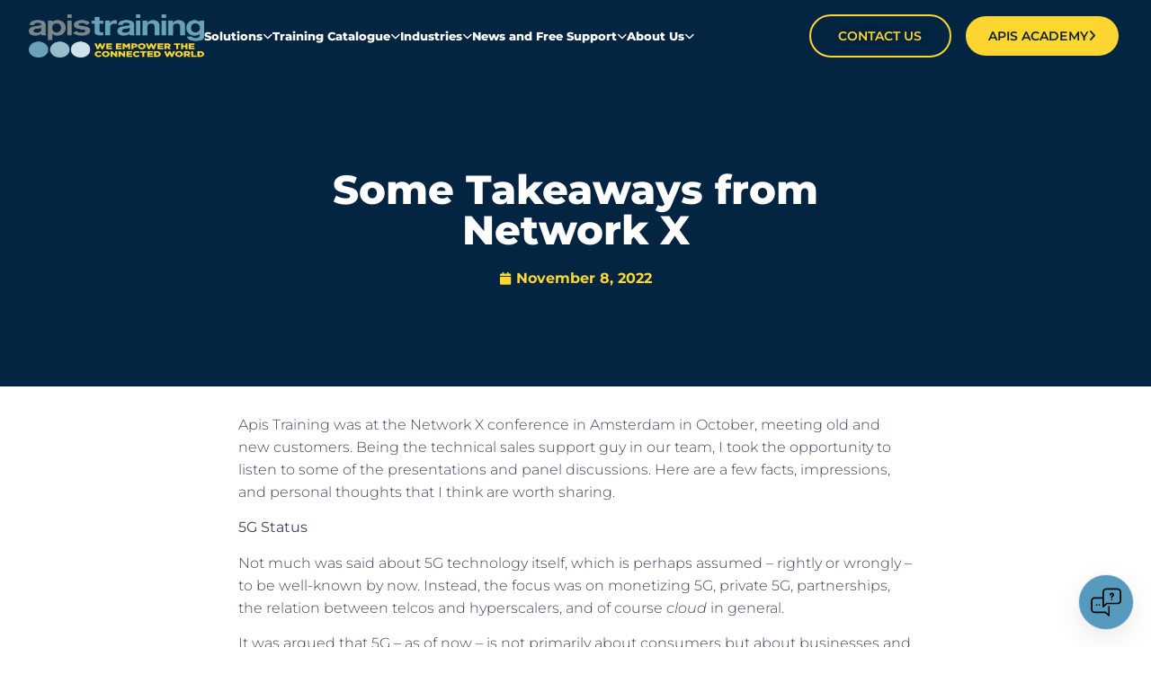

--- FILE ---
content_type: text/html; charset=UTF-8
request_url: https://apistraining.com/some-takeaways-from-network-x/
body_size: 29004
content:
<!doctype html>
<html lang="en-US" prefix="og: https://ogp.me/ns#">
<head>
	<meta charset="UTF-8">
	<meta name="viewport" content="width=device-width, initial-scale=1">
	<link rel="profile" href="https://gmpg.org/xfn/11">
	
<!-- Search Engine Optimization by Rank Math - https://rankmath.com/ -->
<title>Some Takeaways from Network X - Apis Training</title>
<meta name="description" content="Apis Training was at the Network X conference in Amsterdam in October, meeting old and new customers. Being the technical sales support guy in our team, I"/>
<meta name="robots" content="index, follow, max-snippet:-1, max-video-preview:-1, max-image-preview:large"/>
<link rel="canonical" href="https://apistraining.com/some-takeaways-from-network-x/" />
<meta property="og:locale" content="en_US" />
<meta property="og:type" content="article" />
<meta property="og:title" content="Some Takeaways from Network X - Apis Training" />
<meta property="og:description" content="Apis Training was at the Network X conference in Amsterdam in October, meeting old and new customers. Being the technical sales support guy in our team, I" />
<meta property="og:url" content="https://apistraining.com/some-takeaways-from-network-x/" />
<meta property="og:site_name" content="Apis Training" />
<meta property="article:section" content="News" />
<meta property="og:updated_time" content="2023-11-09T08:48:42+00:00" />
<meta property="og:image" content="https://apistraining.com/wp-content/uploads/2022/11/Skärmavbild-2023-11-09-kl.-09.48.09.jpg" />
<meta property="og:image:secure_url" content="https://apistraining.com/wp-content/uploads/2022/11/Skärmavbild-2023-11-09-kl.-09.48.09.jpg" />
<meta property="og:image:width" content="1672" />
<meta property="og:image:height" content="1196" />
<meta property="og:image:alt" content="Some Takeaways from Network X" />
<meta property="og:image:type" content="image/jpeg" />
<meta property="article:published_time" content="2022-11-08T09:50:08+00:00" />
<meta property="article:modified_time" content="2023-11-09T08:48:42+00:00" />
<meta name="twitter:card" content="summary_large_image" />
<meta name="twitter:title" content="Some Takeaways from Network X - Apis Training" />
<meta name="twitter:description" content="Apis Training was at the Network X conference in Amsterdam in October, meeting old and new customers. Being the technical sales support guy in our team, I" />
<meta name="twitter:image" content="https://apistraining.com/wp-content/uploads/2022/11/Skärmavbild-2023-11-09-kl.-09.48.09.jpg" />
<meta name="twitter:label1" content="Written by" />
<meta name="twitter:data1" content="linda" />
<meta name="twitter:label2" content="Time to read" />
<meta name="twitter:data2" content="2 minutes" />
<script type="application/ld+json" class="rank-math-schema">{"@context":"https://schema.org","@graph":[{"@type":["EducationalOrganization","Organization"],"@id":"https://apistraining.com/#organization","name":"Apis Training AB","url":"https://apistraining.com","logo":{"@type":"ImageObject","@id":"https://apistraining.com/#logo","url":"https://apistraining.com/wp-content/uploads/2023/09/ApisTraining_Logo_Tag-01.png","contentUrl":"https://apistraining.com/wp-content/uploads/2023/09/ApisTraining_Logo_Tag-01.png","caption":"Apis Training","inLanguage":"en-US","width":"1920","height":"590"}},{"@type":"WebSite","@id":"https://apistraining.com/#website","url":"https://apistraining.com","name":"Apis Training","alternateName":"Apis Education","publisher":{"@id":"https://apistraining.com/#organization"},"inLanguage":"en-US"},{"@type":"ImageObject","@id":"https://apistraining.com/wp-content/uploads/2022/11/Ska\u0308rmavbild-2023-11-09-kl.-09.48.09.jpg","url":"https://apistraining.com/wp-content/uploads/2022/11/Ska\u0308rmavbild-2023-11-09-kl.-09.48.09.jpg","width":"1672","height":"1196","inLanguage":"en-US"},{"@type":"WebPage","@id":"https://apistraining.com/some-takeaways-from-network-x/#webpage","url":"https://apistraining.com/some-takeaways-from-network-x/","name":"Some Takeaways from Network X - Apis Training","datePublished":"2022-11-08T09:50:08+00:00","dateModified":"2023-11-09T08:48:42+00:00","isPartOf":{"@id":"https://apistraining.com/#website"},"primaryImageOfPage":{"@id":"https://apistraining.com/wp-content/uploads/2022/11/Ska\u0308rmavbild-2023-11-09-kl.-09.48.09.jpg"},"inLanguage":"en-US"},{"@type":"Person","@id":"https://apistraining.com/author/linda/","name":"linda","url":"https://apistraining.com/author/linda/","image":{"@type":"ImageObject","@id":"https://secure.gravatar.com/avatar/6d9243a00123e05d87e9f4efdeabd1e27f623938f81bcc1a81a8a8c3651b0f94?s=96&amp;d=mm&amp;r=g","url":"https://secure.gravatar.com/avatar/6d9243a00123e05d87e9f4efdeabd1e27f623938f81bcc1a81a8a8c3651b0f94?s=96&amp;d=mm&amp;r=g","caption":"linda","inLanguage":"en-US"},"worksFor":{"@id":"https://apistraining.com/#organization"}},{"@type":"BlogPosting","headline":"Some Takeaways from Network X - Apis Training","datePublished":"2022-11-08T09:50:08+00:00","dateModified":"2023-11-09T08:48:42+00:00","articleSection":"News","author":{"@id":"https://apistraining.com/author/linda/","name":"linda"},"publisher":{"@id":"https://apistraining.com/#organization"},"description":"Apis Training was at the Network X conference in Amsterdam in October, meeting old and new customers. Being the technical sales support guy in our team, I","name":"Some Takeaways from Network X - Apis Training","@id":"https://apistraining.com/some-takeaways-from-network-x/#richSnippet","isPartOf":{"@id":"https://apistraining.com/some-takeaways-from-network-x/#webpage"},"image":{"@id":"https://apistraining.com/wp-content/uploads/2022/11/Ska\u0308rmavbild-2023-11-09-kl.-09.48.09.jpg"},"inLanguage":"en-US","mainEntityOfPage":{"@id":"https://apistraining.com/some-takeaways-from-network-x/#webpage"}}]}</script>
<!-- /Rank Math WordPress SEO plugin -->

<link rel="alternate" type="application/rss+xml" title="Apis Training &raquo; Feed" href="https://apistraining.com/feed/" />
<link rel="alternate" type="application/rss+xml" title="Apis Training &raquo; Comments Feed" href="https://apistraining.com/comments/feed/" />
<link rel="alternate" title="oEmbed (JSON)" type="application/json+oembed" href="https://apistraining.com/wp-json/oembed/1.0/embed?url=https%3A%2F%2Fapistraining.com%2Fsome-takeaways-from-network-x%2F" />
<link rel="alternate" title="oEmbed (XML)" type="text/xml+oembed" href="https://apistraining.com/wp-json/oembed/1.0/embed?url=https%3A%2F%2Fapistraining.com%2Fsome-takeaways-from-network-x%2F&#038;format=xml" />
<style id='wp-img-auto-sizes-contain-inline-css'>
img:is([sizes=auto i],[sizes^="auto," i]){contain-intrinsic-size:3000px 1500px}
/*# sourceURL=wp-img-auto-sizes-contain-inline-css */
</style>
<style id='wp-emoji-styles-inline-css'>

	img.wp-smiley, img.emoji {
		display: inline !important;
		border: none !important;
		box-shadow: none !important;
		height: 1em !important;
		width: 1em !important;
		margin: 0 0.07em !important;
		vertical-align: -0.1em !important;
		background: none !important;
		padding: 0 !important;
	}
/*# sourceURL=wp-emoji-styles-inline-css */
</style>
<link rel='stylesheet' id='wp-block-library-css' href='https://apistraining.com/wp-includes/css/dist/block-library/style.min.css?ver=6.9' media='all' />
<style id='wp-block-image-inline-css'>
.wp-block-image>a,.wp-block-image>figure>a{display:inline-block}.wp-block-image img{box-sizing:border-box;height:auto;max-width:100%;vertical-align:bottom}@media not (prefers-reduced-motion){.wp-block-image img.hide{visibility:hidden}.wp-block-image img.show{animation:show-content-image .4s}}.wp-block-image[style*=border-radius] img,.wp-block-image[style*=border-radius]>a{border-radius:inherit}.wp-block-image.has-custom-border img{box-sizing:border-box}.wp-block-image.aligncenter{text-align:center}.wp-block-image.alignfull>a,.wp-block-image.alignwide>a{width:100%}.wp-block-image.alignfull img,.wp-block-image.alignwide img{height:auto;width:100%}.wp-block-image .aligncenter,.wp-block-image .alignleft,.wp-block-image .alignright,.wp-block-image.aligncenter,.wp-block-image.alignleft,.wp-block-image.alignright{display:table}.wp-block-image .aligncenter>figcaption,.wp-block-image .alignleft>figcaption,.wp-block-image .alignright>figcaption,.wp-block-image.aligncenter>figcaption,.wp-block-image.alignleft>figcaption,.wp-block-image.alignright>figcaption{caption-side:bottom;display:table-caption}.wp-block-image .alignleft{float:left;margin:.5em 1em .5em 0}.wp-block-image .alignright{float:right;margin:.5em 0 .5em 1em}.wp-block-image .aligncenter{margin-left:auto;margin-right:auto}.wp-block-image :where(figcaption){margin-bottom:1em;margin-top:.5em}.wp-block-image.is-style-circle-mask img{border-radius:9999px}@supports ((-webkit-mask-image:none) or (mask-image:none)) or (-webkit-mask-image:none){.wp-block-image.is-style-circle-mask img{border-radius:0;-webkit-mask-image:url('data:image/svg+xml;utf8,<svg viewBox="0 0 100 100" xmlns="http://www.w3.org/2000/svg"><circle cx="50" cy="50" r="50"/></svg>');mask-image:url('data:image/svg+xml;utf8,<svg viewBox="0 0 100 100" xmlns="http://www.w3.org/2000/svg"><circle cx="50" cy="50" r="50"/></svg>');mask-mode:alpha;-webkit-mask-position:center;mask-position:center;-webkit-mask-repeat:no-repeat;mask-repeat:no-repeat;-webkit-mask-size:contain;mask-size:contain}}:root :where(.wp-block-image.is-style-rounded img,.wp-block-image .is-style-rounded img){border-radius:9999px}.wp-block-image figure{margin:0}.wp-lightbox-container{display:flex;flex-direction:column;position:relative}.wp-lightbox-container img{cursor:zoom-in}.wp-lightbox-container img:hover+button{opacity:1}.wp-lightbox-container button{align-items:center;backdrop-filter:blur(16px) saturate(180%);background-color:#5a5a5a40;border:none;border-radius:4px;cursor:zoom-in;display:flex;height:20px;justify-content:center;opacity:0;padding:0;position:absolute;right:16px;text-align:center;top:16px;width:20px;z-index:100}@media not (prefers-reduced-motion){.wp-lightbox-container button{transition:opacity .2s ease}}.wp-lightbox-container button:focus-visible{outline:3px auto #5a5a5a40;outline:3px auto -webkit-focus-ring-color;outline-offset:3px}.wp-lightbox-container button:hover{cursor:pointer;opacity:1}.wp-lightbox-container button:focus{opacity:1}.wp-lightbox-container button:focus,.wp-lightbox-container button:hover,.wp-lightbox-container button:not(:hover):not(:active):not(.has-background){background-color:#5a5a5a40;border:none}.wp-lightbox-overlay{box-sizing:border-box;cursor:zoom-out;height:100vh;left:0;overflow:hidden;position:fixed;top:0;visibility:hidden;width:100%;z-index:100000}.wp-lightbox-overlay .close-button{align-items:center;cursor:pointer;display:flex;justify-content:center;min-height:40px;min-width:40px;padding:0;position:absolute;right:calc(env(safe-area-inset-right) + 16px);top:calc(env(safe-area-inset-top) + 16px);z-index:5000000}.wp-lightbox-overlay .close-button:focus,.wp-lightbox-overlay .close-button:hover,.wp-lightbox-overlay .close-button:not(:hover):not(:active):not(.has-background){background:none;border:none}.wp-lightbox-overlay .lightbox-image-container{height:var(--wp--lightbox-container-height);left:50%;overflow:hidden;position:absolute;top:50%;transform:translate(-50%,-50%);transform-origin:top left;width:var(--wp--lightbox-container-width);z-index:9999999999}.wp-lightbox-overlay .wp-block-image{align-items:center;box-sizing:border-box;display:flex;height:100%;justify-content:center;margin:0;position:relative;transform-origin:0 0;width:100%;z-index:3000000}.wp-lightbox-overlay .wp-block-image img{height:var(--wp--lightbox-image-height);min-height:var(--wp--lightbox-image-height);min-width:var(--wp--lightbox-image-width);width:var(--wp--lightbox-image-width)}.wp-lightbox-overlay .wp-block-image figcaption{display:none}.wp-lightbox-overlay button{background:none;border:none}.wp-lightbox-overlay .scrim{background-color:#fff;height:100%;opacity:.9;position:absolute;width:100%;z-index:2000000}.wp-lightbox-overlay.active{visibility:visible}@media not (prefers-reduced-motion){.wp-lightbox-overlay.active{animation:turn-on-visibility .25s both}.wp-lightbox-overlay.active img{animation:turn-on-visibility .35s both}.wp-lightbox-overlay.show-closing-animation:not(.active){animation:turn-off-visibility .35s both}.wp-lightbox-overlay.show-closing-animation:not(.active) img{animation:turn-off-visibility .25s both}.wp-lightbox-overlay.zoom.active{animation:none;opacity:1;visibility:visible}.wp-lightbox-overlay.zoom.active .lightbox-image-container{animation:lightbox-zoom-in .4s}.wp-lightbox-overlay.zoom.active .lightbox-image-container img{animation:none}.wp-lightbox-overlay.zoom.active .scrim{animation:turn-on-visibility .4s forwards}.wp-lightbox-overlay.zoom.show-closing-animation:not(.active){animation:none}.wp-lightbox-overlay.zoom.show-closing-animation:not(.active) .lightbox-image-container{animation:lightbox-zoom-out .4s}.wp-lightbox-overlay.zoom.show-closing-animation:not(.active) .lightbox-image-container img{animation:none}.wp-lightbox-overlay.zoom.show-closing-animation:not(.active) .scrim{animation:turn-off-visibility .4s forwards}}@keyframes show-content-image{0%{visibility:hidden}99%{visibility:hidden}to{visibility:visible}}@keyframes turn-on-visibility{0%{opacity:0}to{opacity:1}}@keyframes turn-off-visibility{0%{opacity:1;visibility:visible}99%{opacity:0;visibility:visible}to{opacity:0;visibility:hidden}}@keyframes lightbox-zoom-in{0%{transform:translate(calc((-100vw + var(--wp--lightbox-scrollbar-width))/2 + var(--wp--lightbox-initial-left-position)),calc(-50vh + var(--wp--lightbox-initial-top-position))) scale(var(--wp--lightbox-scale))}to{transform:translate(-50%,-50%) scale(1)}}@keyframes lightbox-zoom-out{0%{transform:translate(-50%,-50%) scale(1);visibility:visible}99%{visibility:visible}to{transform:translate(calc((-100vw + var(--wp--lightbox-scrollbar-width))/2 + var(--wp--lightbox-initial-left-position)),calc(-50vh + var(--wp--lightbox-initial-top-position))) scale(var(--wp--lightbox-scale));visibility:hidden}}
/*# sourceURL=https://apistraining.com/wp-includes/blocks/image/style.min.css */
</style>
<style id='wp-block-paragraph-inline-css'>
.is-small-text{font-size:.875em}.is-regular-text{font-size:1em}.is-large-text{font-size:2.25em}.is-larger-text{font-size:3em}.has-drop-cap:not(:focus):first-letter{float:left;font-size:8.4em;font-style:normal;font-weight:100;line-height:.68;margin:.05em .1em 0 0;text-transform:uppercase}body.rtl .has-drop-cap:not(:focus):first-letter{float:none;margin-left:.1em}p.has-drop-cap.has-background{overflow:hidden}:root :where(p.has-background){padding:1.25em 2.375em}:where(p.has-text-color:not(.has-link-color)) a{color:inherit}p.has-text-align-left[style*="writing-mode:vertical-lr"],p.has-text-align-right[style*="writing-mode:vertical-rl"]{rotate:180deg}
/*# sourceURL=https://apistraining.com/wp-includes/blocks/paragraph/style.min.css */
</style>
<style id='global-styles-inline-css'>
:root{--wp--preset--aspect-ratio--square: 1;--wp--preset--aspect-ratio--4-3: 4/3;--wp--preset--aspect-ratio--3-4: 3/4;--wp--preset--aspect-ratio--3-2: 3/2;--wp--preset--aspect-ratio--2-3: 2/3;--wp--preset--aspect-ratio--16-9: 16/9;--wp--preset--aspect-ratio--9-16: 9/16;--wp--preset--color--black: #000000;--wp--preset--color--cyan-bluish-gray: #abb8c3;--wp--preset--color--white: #ffffff;--wp--preset--color--pale-pink: #f78da7;--wp--preset--color--vivid-red: #cf2e2e;--wp--preset--color--luminous-vivid-orange: #ff6900;--wp--preset--color--luminous-vivid-amber: #fcb900;--wp--preset--color--light-green-cyan: #7bdcb5;--wp--preset--color--vivid-green-cyan: #00d084;--wp--preset--color--pale-cyan-blue: #8ed1fc;--wp--preset--color--vivid-cyan-blue: #0693e3;--wp--preset--color--vivid-purple: #9b51e0;--wp--preset--gradient--vivid-cyan-blue-to-vivid-purple: linear-gradient(135deg,rgb(6,147,227) 0%,rgb(155,81,224) 100%);--wp--preset--gradient--light-green-cyan-to-vivid-green-cyan: linear-gradient(135deg,rgb(122,220,180) 0%,rgb(0,208,130) 100%);--wp--preset--gradient--luminous-vivid-amber-to-luminous-vivid-orange: linear-gradient(135deg,rgb(252,185,0) 0%,rgb(255,105,0) 100%);--wp--preset--gradient--luminous-vivid-orange-to-vivid-red: linear-gradient(135deg,rgb(255,105,0) 0%,rgb(207,46,46) 100%);--wp--preset--gradient--very-light-gray-to-cyan-bluish-gray: linear-gradient(135deg,rgb(238,238,238) 0%,rgb(169,184,195) 100%);--wp--preset--gradient--cool-to-warm-spectrum: linear-gradient(135deg,rgb(74,234,220) 0%,rgb(151,120,209) 20%,rgb(207,42,186) 40%,rgb(238,44,130) 60%,rgb(251,105,98) 80%,rgb(254,248,76) 100%);--wp--preset--gradient--blush-light-purple: linear-gradient(135deg,rgb(255,206,236) 0%,rgb(152,150,240) 100%);--wp--preset--gradient--blush-bordeaux: linear-gradient(135deg,rgb(254,205,165) 0%,rgb(254,45,45) 50%,rgb(107,0,62) 100%);--wp--preset--gradient--luminous-dusk: linear-gradient(135deg,rgb(255,203,112) 0%,rgb(199,81,192) 50%,rgb(65,88,208) 100%);--wp--preset--gradient--pale-ocean: linear-gradient(135deg,rgb(255,245,203) 0%,rgb(182,227,212) 50%,rgb(51,167,181) 100%);--wp--preset--gradient--electric-grass: linear-gradient(135deg,rgb(202,248,128) 0%,rgb(113,206,126) 100%);--wp--preset--gradient--midnight: linear-gradient(135deg,rgb(2,3,129) 0%,rgb(40,116,252) 100%);--wp--preset--font-size--small: 13px;--wp--preset--font-size--medium: 20px;--wp--preset--font-size--large: 36px;--wp--preset--font-size--x-large: 42px;--wp--preset--spacing--20: 0.44rem;--wp--preset--spacing--30: 0.67rem;--wp--preset--spacing--40: 1rem;--wp--preset--spacing--50: 1.5rem;--wp--preset--spacing--60: 2.25rem;--wp--preset--spacing--70: 3.38rem;--wp--preset--spacing--80: 5.06rem;--wp--preset--shadow--natural: 6px 6px 9px rgba(0, 0, 0, 0.2);--wp--preset--shadow--deep: 12px 12px 50px rgba(0, 0, 0, 0.4);--wp--preset--shadow--sharp: 6px 6px 0px rgba(0, 0, 0, 0.2);--wp--preset--shadow--outlined: 6px 6px 0px -3px rgb(255, 255, 255), 6px 6px rgb(0, 0, 0);--wp--preset--shadow--crisp: 6px 6px 0px rgb(0, 0, 0);}:root { --wp--style--global--content-size: 800px;--wp--style--global--wide-size: 1200px; }:where(body) { margin: 0; }.wp-site-blocks > .alignleft { float: left; margin-right: 2em; }.wp-site-blocks > .alignright { float: right; margin-left: 2em; }.wp-site-blocks > .aligncenter { justify-content: center; margin-left: auto; margin-right: auto; }:where(.wp-site-blocks) > * { margin-block-start: 24px; margin-block-end: 0; }:where(.wp-site-blocks) > :first-child { margin-block-start: 0; }:where(.wp-site-blocks) > :last-child { margin-block-end: 0; }:root { --wp--style--block-gap: 24px; }:root :where(.is-layout-flow) > :first-child{margin-block-start: 0;}:root :where(.is-layout-flow) > :last-child{margin-block-end: 0;}:root :where(.is-layout-flow) > *{margin-block-start: 24px;margin-block-end: 0;}:root :where(.is-layout-constrained) > :first-child{margin-block-start: 0;}:root :where(.is-layout-constrained) > :last-child{margin-block-end: 0;}:root :where(.is-layout-constrained) > *{margin-block-start: 24px;margin-block-end: 0;}:root :where(.is-layout-flex){gap: 24px;}:root :where(.is-layout-grid){gap: 24px;}.is-layout-flow > .alignleft{float: left;margin-inline-start: 0;margin-inline-end: 2em;}.is-layout-flow > .alignright{float: right;margin-inline-start: 2em;margin-inline-end: 0;}.is-layout-flow > .aligncenter{margin-left: auto !important;margin-right: auto !important;}.is-layout-constrained > .alignleft{float: left;margin-inline-start: 0;margin-inline-end: 2em;}.is-layout-constrained > .alignright{float: right;margin-inline-start: 2em;margin-inline-end: 0;}.is-layout-constrained > .aligncenter{margin-left: auto !important;margin-right: auto !important;}.is-layout-constrained > :where(:not(.alignleft):not(.alignright):not(.alignfull)){max-width: var(--wp--style--global--content-size);margin-left: auto !important;margin-right: auto !important;}.is-layout-constrained > .alignwide{max-width: var(--wp--style--global--wide-size);}body .is-layout-flex{display: flex;}.is-layout-flex{flex-wrap: wrap;align-items: center;}.is-layout-flex > :is(*, div){margin: 0;}body .is-layout-grid{display: grid;}.is-layout-grid > :is(*, div){margin: 0;}body{padding-top: 0px;padding-right: 0px;padding-bottom: 0px;padding-left: 0px;}a:where(:not(.wp-element-button)){text-decoration: underline;}:root :where(.wp-element-button, .wp-block-button__link){background-color: #32373c;border-width: 0;color: #fff;font-family: inherit;font-size: inherit;font-style: inherit;font-weight: inherit;letter-spacing: inherit;line-height: inherit;padding-top: calc(0.667em + 2px);padding-right: calc(1.333em + 2px);padding-bottom: calc(0.667em + 2px);padding-left: calc(1.333em + 2px);text-decoration: none;text-transform: inherit;}.has-black-color{color: var(--wp--preset--color--black) !important;}.has-cyan-bluish-gray-color{color: var(--wp--preset--color--cyan-bluish-gray) !important;}.has-white-color{color: var(--wp--preset--color--white) !important;}.has-pale-pink-color{color: var(--wp--preset--color--pale-pink) !important;}.has-vivid-red-color{color: var(--wp--preset--color--vivid-red) !important;}.has-luminous-vivid-orange-color{color: var(--wp--preset--color--luminous-vivid-orange) !important;}.has-luminous-vivid-amber-color{color: var(--wp--preset--color--luminous-vivid-amber) !important;}.has-light-green-cyan-color{color: var(--wp--preset--color--light-green-cyan) !important;}.has-vivid-green-cyan-color{color: var(--wp--preset--color--vivid-green-cyan) !important;}.has-pale-cyan-blue-color{color: var(--wp--preset--color--pale-cyan-blue) !important;}.has-vivid-cyan-blue-color{color: var(--wp--preset--color--vivid-cyan-blue) !important;}.has-vivid-purple-color{color: var(--wp--preset--color--vivid-purple) !important;}.has-black-background-color{background-color: var(--wp--preset--color--black) !important;}.has-cyan-bluish-gray-background-color{background-color: var(--wp--preset--color--cyan-bluish-gray) !important;}.has-white-background-color{background-color: var(--wp--preset--color--white) !important;}.has-pale-pink-background-color{background-color: var(--wp--preset--color--pale-pink) !important;}.has-vivid-red-background-color{background-color: var(--wp--preset--color--vivid-red) !important;}.has-luminous-vivid-orange-background-color{background-color: var(--wp--preset--color--luminous-vivid-orange) !important;}.has-luminous-vivid-amber-background-color{background-color: var(--wp--preset--color--luminous-vivid-amber) !important;}.has-light-green-cyan-background-color{background-color: var(--wp--preset--color--light-green-cyan) !important;}.has-vivid-green-cyan-background-color{background-color: var(--wp--preset--color--vivid-green-cyan) !important;}.has-pale-cyan-blue-background-color{background-color: var(--wp--preset--color--pale-cyan-blue) !important;}.has-vivid-cyan-blue-background-color{background-color: var(--wp--preset--color--vivid-cyan-blue) !important;}.has-vivid-purple-background-color{background-color: var(--wp--preset--color--vivid-purple) !important;}.has-black-border-color{border-color: var(--wp--preset--color--black) !important;}.has-cyan-bluish-gray-border-color{border-color: var(--wp--preset--color--cyan-bluish-gray) !important;}.has-white-border-color{border-color: var(--wp--preset--color--white) !important;}.has-pale-pink-border-color{border-color: var(--wp--preset--color--pale-pink) !important;}.has-vivid-red-border-color{border-color: var(--wp--preset--color--vivid-red) !important;}.has-luminous-vivid-orange-border-color{border-color: var(--wp--preset--color--luminous-vivid-orange) !important;}.has-luminous-vivid-amber-border-color{border-color: var(--wp--preset--color--luminous-vivid-amber) !important;}.has-light-green-cyan-border-color{border-color: var(--wp--preset--color--light-green-cyan) !important;}.has-vivid-green-cyan-border-color{border-color: var(--wp--preset--color--vivid-green-cyan) !important;}.has-pale-cyan-blue-border-color{border-color: var(--wp--preset--color--pale-cyan-blue) !important;}.has-vivid-cyan-blue-border-color{border-color: var(--wp--preset--color--vivid-cyan-blue) !important;}.has-vivid-purple-border-color{border-color: var(--wp--preset--color--vivid-purple) !important;}.has-vivid-cyan-blue-to-vivid-purple-gradient-background{background: var(--wp--preset--gradient--vivid-cyan-blue-to-vivid-purple) !important;}.has-light-green-cyan-to-vivid-green-cyan-gradient-background{background: var(--wp--preset--gradient--light-green-cyan-to-vivid-green-cyan) !important;}.has-luminous-vivid-amber-to-luminous-vivid-orange-gradient-background{background: var(--wp--preset--gradient--luminous-vivid-amber-to-luminous-vivid-orange) !important;}.has-luminous-vivid-orange-to-vivid-red-gradient-background{background: var(--wp--preset--gradient--luminous-vivid-orange-to-vivid-red) !important;}.has-very-light-gray-to-cyan-bluish-gray-gradient-background{background: var(--wp--preset--gradient--very-light-gray-to-cyan-bluish-gray) !important;}.has-cool-to-warm-spectrum-gradient-background{background: var(--wp--preset--gradient--cool-to-warm-spectrum) !important;}.has-blush-light-purple-gradient-background{background: var(--wp--preset--gradient--blush-light-purple) !important;}.has-blush-bordeaux-gradient-background{background: var(--wp--preset--gradient--blush-bordeaux) !important;}.has-luminous-dusk-gradient-background{background: var(--wp--preset--gradient--luminous-dusk) !important;}.has-pale-ocean-gradient-background{background: var(--wp--preset--gradient--pale-ocean) !important;}.has-electric-grass-gradient-background{background: var(--wp--preset--gradient--electric-grass) !important;}.has-midnight-gradient-background{background: var(--wp--preset--gradient--midnight) !important;}.has-small-font-size{font-size: var(--wp--preset--font-size--small) !important;}.has-medium-font-size{font-size: var(--wp--preset--font-size--medium) !important;}.has-large-font-size{font-size: var(--wp--preset--font-size--large) !important;}.has-x-large-font-size{font-size: var(--wp--preset--font-size--x-large) !important;}
/*# sourceURL=global-styles-inline-css */
</style>

<link rel='stylesheet' id='hello-elementor-css' href='https://apistraining.com/wp-content/themes/hello-elementor/assets/css/reset.css?ver=3.4.5' media='all' />
<link rel='stylesheet' id='hello-elementor-theme-style-css' href='https://apistraining.com/wp-content/themes/hello-elementor/assets/css/theme.css?ver=3.4.5' media='all' />
<link rel='stylesheet' id='hello-elementor-header-footer-css' href='https://apistraining.com/wp-content/themes/hello-elementor/assets/css/header-footer.css?ver=3.4.5' media='all' />
<link rel='stylesheet' id='elementor-frontend-css' href='https://apistraining.com/wp-content/plugins/elementor/assets/css/frontend.min.css?ver=3.31.3' media='all' />
<link rel='stylesheet' id='elementor-post-30-css' href='https://apistraining.com/wp-content/uploads/elementor/css/post-30.css?ver=1768525490' media='all' />
<link rel='stylesheet' id='jet-theme-core-frontend-styles-css' href='https://apistraining.com/wp-content/plugins/jet-theme-core/assets/css/frontend.css?ver=2.3.0.3' media='all' />
<link rel='stylesheet' id='widget-image-css' href='https://apistraining.com/wp-content/plugins/elementor/assets/css/widget-image.min.css?ver=3.31.3' media='all' />
<link rel='stylesheet' id='e-sticky-css' href='https://apistraining.com/wp-content/plugins/elementor-pro/assets/css/modules/sticky.min.css?ver=3.31.2' media='all' />
<link rel='stylesheet' id='widget-social-icons-css' href='https://apistraining.com/wp-content/plugins/elementor/assets/css/widget-social-icons.min.css?ver=3.31.3' media='all' />
<link rel='stylesheet' id='e-apple-webkit-css' href='https://apistraining.com/wp-content/plugins/elementor/assets/css/conditionals/apple-webkit.min.css?ver=3.31.3' media='all' />
<link rel='stylesheet' id='widget-icon-list-css' href='https://apistraining.com/wp-content/plugins/elementor/assets/css/widget-icon-list.min.css?ver=3.31.3' media='all' />
<link rel='stylesheet' id='widget-icon-box-css' href='https://apistraining.com/wp-content/plugins/elementor/assets/css/widget-icon-box.min.css?ver=3.31.3' media='all' />
<link rel='stylesheet' id='widget-heading-css' href='https://apistraining.com/wp-content/plugins/elementor/assets/css/widget-heading.min.css?ver=3.31.3' media='all' />
<link rel='stylesheet' id='widget-post-info-css' href='https://apistraining.com/wp-content/plugins/elementor-pro/assets/css/widget-post-info.min.css?ver=3.31.2' media='all' />
<link rel='stylesheet' id='elementor-icons-shared-0-css' href='https://apistraining.com/wp-content/plugins/elementor/assets/lib/font-awesome/css/fontawesome.min.css?ver=5.15.3' media='all' />
<link rel='stylesheet' id='elementor-icons-fa-regular-css' href='https://apistraining.com/wp-content/plugins/elementor/assets/lib/font-awesome/css/regular.min.css?ver=5.15.3' media='all' />
<link rel='stylesheet' id='elementor-icons-fa-solid-css' href='https://apistraining.com/wp-content/plugins/elementor/assets/lib/font-awesome/css/solid.min.css?ver=5.15.3' media='all' />
<link rel='stylesheet' id='widget-share-buttons-css' href='https://apistraining.com/wp-content/plugins/elementor-pro/assets/css/widget-share-buttons.min.css?ver=3.31.2' media='all' />
<link rel='stylesheet' id='elementor-icons-fa-brands-css' href='https://apistraining.com/wp-content/plugins/elementor/assets/lib/font-awesome/css/brands.min.css?ver=5.15.3' media='all' />
<link rel='stylesheet' id='jet-elements-css' href='https://apistraining.com/wp-content/plugins/jet-elements/assets/css/jet-elements.css?ver=2.7.10' media='all' />
<link rel='stylesheet' id='jet-headline-css' href='https://apistraining.com/wp-content/plugins/jet-elements/assets/css/addons/jet-headline.css?ver=2.7.10' media='all' />
<link rel='stylesheet' id='jet-headline-skin-css' href='https://apistraining.com/wp-content/plugins/jet-elements/assets/css/skin/jet-headline.css?ver=2.7.10' media='all' />
<link rel='stylesheet' id='elementor-icons-css' href='https://apistraining.com/wp-content/plugins/elementor/assets/lib/eicons/css/elementor-icons.min.css?ver=5.43.0' media='all' />
<link rel='stylesheet' id='jet-blog-css' href='https://apistraining.com/wp-content/plugins/jet-blog/assets/css/jet-blog.css?ver=2.4.6' media='all' />
<link rel='stylesheet' id='elementor-post-24363-css' href='https://apistraining.com/wp-content/uploads/elementor/css/post-24363.css?ver=1768525491' media='all' />
<link rel='stylesheet' id='elementor-post-125-css' href='https://apistraining.com/wp-content/uploads/elementor/css/post-125.css?ver=1768525491' media='all' />
<link rel='stylesheet' id='elementor-post-25670-css' href='https://apistraining.com/wp-content/uploads/elementor/css/post-25670.css?ver=1768525553' media='all' />
<link rel='stylesheet' id='jquery-chosen-css' href='https://apistraining.com/wp-content/plugins/jet-search/assets/lib/chosen/chosen.min.css?ver=1.8.7' media='all' />
<link rel='stylesheet' id='jet-search-css' href='https://apistraining.com/wp-content/plugins/jet-search/assets/css/jet-search.css?ver=3.5.13' media='all' />
<link rel='stylesheet' id='elementor-gf-local-montserrat-css' href='https://apistraining.com/wp-content/uploads/elementor/google-fonts/css/montserrat.css?ver=1747066418' media='all' />
<script src="https://apistraining.com/wp-includes/js/jquery/jquery.min.js?ver=3.7.1" id="jquery-core-js"></script>
<script src="https://apistraining.com/wp-includes/js/jquery/jquery-migrate.min.js?ver=3.4.1" id="jquery-migrate-js"></script>
<link rel="https://api.w.org/" href="https://apistraining.com/wp-json/" /><link rel="alternate" title="JSON" type="application/json" href="https://apistraining.com/wp-json/wp/v2/posts/20255" /><link rel="EditURI" type="application/rsd+xml" title="RSD" href="https://apistraining.com/xmlrpc.php?rsd" />
<meta name="generator" content="WordPress 6.9" />
<link rel='shortlink' href='https://apistraining.com/?p=20255' />
<meta name="generator" content="Elementor 3.31.3; features: additional_custom_breakpoints, e_element_cache; settings: css_print_method-external, google_font-enabled, font_display-swap">
<!-- Google tag (gtag.js) -->
<script async src="https://www.googletagmanager.com/gtag/js?id=G-FG2PD0BPRH"></script>
<script>
  window.dataLayer = window.dataLayer || [];
  function gtag(){dataLayer.push(arguments);}
  gtag('js', new Date());

  gtag('config', 'G-FG2PD0BPRH');
</script>
<script type="text/javascript">
    (function(c,l,a,r,i,t,y){
        c[a]=c[a]||function(){(c[a].q=c[a].q||[]).push(arguments)};
        t=l.createElement(r);t.async=1;t.src="https://www.clarity.ms/tag/"+i;
        y=l.getElementsByTagName(r)[0];y.parentNode.insertBefore(t,y);
    })(window, document, "clarity", "script", "mpn9pc09mj");
</script>
<script>
	function initApollo(){var n=Math.random().toString(36).substring(7),o=document.createElement("script");
o.src="https://assets.apollo.io/micro/website-tracker/tracker.iife.js?nocache="+n,o.async=!0,o.defer=!0,
o.onload=function(){window.trackingFunctions.onLoad({appId:"66313be512c4fb0300cbee98"})},
document.head.appendChild(o)}initApollo();
</script>
 <script type="text/javascript">
	 // create dataLayer
	 window.dataLayer = window.dataLayer || [];
	 function gtag() {
		 dataLayer.push(arguments);
	 }

	 // set „denied" as default for both ad and analytics storage,
	 gtag("consent", "default", {
		 ad_storage: "denied",
		 analytics_storage: "denied",
		 wait_for_update: 2000 // milliseconds to wait for update
	 });

	 // Enable ads data redaction by default [optional]
	 gtag("set", "ads_data_redaction", true);
</script>

<script id="usercentrics-cmp" src="https://web.cmp.usercentrics.eu/ui/loader.js" data-settings-id="eqEy7Exi37QC4L" async></script>
			<style>
				.e-con.e-parent:nth-of-type(n+4):not(.e-lazyloaded):not(.e-no-lazyload),
				.e-con.e-parent:nth-of-type(n+4):not(.e-lazyloaded):not(.e-no-lazyload) * {
					background-image: none !important;
				}
				@media screen and (max-height: 1024px) {
					.e-con.e-parent:nth-of-type(n+3):not(.e-lazyloaded):not(.e-no-lazyload),
					.e-con.e-parent:nth-of-type(n+3):not(.e-lazyloaded):not(.e-no-lazyload) * {
						background-image: none !important;
					}
				}
				@media screen and (max-height: 640px) {
					.e-con.e-parent:nth-of-type(n+2):not(.e-lazyloaded):not(.e-no-lazyload),
					.e-con.e-parent:nth-of-type(n+2):not(.e-lazyloaded):not(.e-no-lazyload) * {
						background-image: none !important;
					}
				}
			</style>
			<noscript><style>.lazyload[data-src]{display:none !important;}</style></noscript><style>.lazyload{background-image:none !important;}.lazyload:before{background-image:none !important;}</style><link rel="icon" href="https://apistraining.com/wp-content/uploads/2023/11/cropped-cropped-APIS_favicon-32x32.png" sizes="32x32" />
<link rel="icon" href="https://apistraining.com/wp-content/uploads/2023/11/cropped-cropped-APIS_favicon-192x192.png" sizes="192x192" />
<link rel="apple-touch-icon" href="https://apistraining.com/wp-content/uploads/2023/11/cropped-cropped-APIS_favicon-180x180.png" />
<meta name="msapplication-TileImage" content="https://apistraining.com/wp-content/uploads/2023/11/cropped-cropped-APIS_favicon-270x270.png" />
</head>
<body data-rsssl=1 class="wp-singular post-template-default single single-post postid-20255 single-format-standard wp-custom-logo wp-embed-responsive wp-theme-hello-elementor hello-elementor-default elementor-default elementor-template-full-width elementor-kit-30 elementor-page-25670">

<script type="text/javascript">
_linkedin_partner_id = "339418";
window._linkedin_data_partner_ids = window._linkedin_data_partner_ids || [];
window._linkedin_data_partner_ids.push(_linkedin_partner_id);
</script><script type="text/javascript">
(function(l) {
if (!l){window.lintrk = function(a,b){window.lintrk.q.push([a,b])};
window.lintrk.q=[]}
var s = document.getElementsByTagName("script")[0];
var b = document.createElement("script");
b.type = "text/javascript";b.async = true;
b.src = "https://snap.licdn.com/li.lms-analytics/insight.min.js";
s.parentNode.insertBefore(b, s);})(window.lintrk);
</script>
<noscript>
<img height="1" width="1" style="display:none;" alt="" src="https://px.ads.linkedin.com/collect/?pid=339418&fmt=gif" />
</noscript>
<script>window.aichatbotApiKey="86e7200b-589a-4603-8733-0a09043fe2d5"; window.aichatbotProviderId="f9e9c5e4-6d1a-4b8c-8d3f-3f9e9c5e46d1";</script><script src="https://script.chatlab.com/aichatbot.js" id="86e7200b-589a-4603-8733-0a09043fe2d5" defer></script>

<a class="skip-link screen-reader-text" href="#content">Skip to content</a>

		<header data-elementor-type="header" data-elementor-id="24363" class="elementor elementor-24363 elementor-location-header" data-elementor-post-type="elementor_library">
					<header class="elementor-section elementor-top-section elementor-element elementor-element-461a6ca elementor-section-content-middle elementor-hidden-tablet elementor-hidden-mobile elementor-section-full_width elementor-section-height-default elementor-section-height-default" data-id="461a6ca" data-element_type="section" data-settings="{&quot;jet_parallax_layout_list&quot;:[],&quot;background_background&quot;:&quot;classic&quot;,&quot;sticky&quot;:&quot;top&quot;,&quot;sticky_on&quot;:[&quot;desktop&quot;,&quot;tablet&quot;,&quot;mobile&quot;],&quot;sticky_offset&quot;:0,&quot;sticky_effects_offset&quot;:0,&quot;sticky_anchor_link_offset&quot;:0}">
						<div class="elementor-container elementor-column-gap-default">
					<div class="elementor-column elementor-col-33 elementor-top-column elementor-element elementor-element-e5fe4de" data-id="e5fe4de" data-element_type="column" data-settings="{&quot;background_background&quot;:&quot;classic&quot;}">
			<div class="elementor-widget-wrap elementor-element-populated">
						<div class="elementor-element elementor-element-5e5bf3f elementor-widget-mobile__width-initial elementor-widget__width-auto elementor-widget elementor-widget-image" data-id="5e5bf3f" data-element_type="widget" data-widget_type="image.default">
				<div class="elementor-widget-container">
																<a href="https://apistraining.com/">
							<img fetchpriority="high" width="1920" height="590" src="[data-uri]" class="attachment-full size-full wp-image-25988 lazyload" alt=""   data-src="https://apistraining.com/wp-content/uploads/2023/09/ApisTraining_Logo_Tag-01.png" decoding="async" data-srcset="https://apistraining.com/wp-content/uploads/2023/09/ApisTraining_Logo_Tag-01.png 1920w, https://apistraining.com/wp-content/uploads/2023/09/ApisTraining_Logo_Tag-01-300x92.png 300w, https://apistraining.com/wp-content/uploads/2023/09/ApisTraining_Logo_Tag-01-1024x315.png 1024w, https://apistraining.com/wp-content/uploads/2023/09/ApisTraining_Logo_Tag-01-768x236.png 768w, https://apistraining.com/wp-content/uploads/2023/09/ApisTraining_Logo_Tag-01-1536x472.png 1536w" data-sizes="auto" data-eio-rwidth="1920" data-eio-rheight="590" /><noscript><img fetchpriority="high" width="1920" height="590" src="https://apistraining.com/wp-content/uploads/2023/09/ApisTraining_Logo_Tag-01.png" class="attachment-full size-full wp-image-25988" alt="" srcset="https://apistraining.com/wp-content/uploads/2023/09/ApisTraining_Logo_Tag-01.png 1920w, https://apistraining.com/wp-content/uploads/2023/09/ApisTraining_Logo_Tag-01-300x92.png 300w, https://apistraining.com/wp-content/uploads/2023/09/ApisTraining_Logo_Tag-01-1024x315.png 1024w, https://apistraining.com/wp-content/uploads/2023/09/ApisTraining_Logo_Tag-01-768x236.png 768w, https://apistraining.com/wp-content/uploads/2023/09/ApisTraining_Logo_Tag-01-1536x472.png 1536w" sizes="(max-width: 1920px) 100vw, 1920px" data-eio="l" /></noscript>								</a>
															</div>
				</div>
					</div>
		</div>
				<div class="elementor-column elementor-col-33 elementor-top-column elementor-element elementor-element-53b42bd" data-id="53b42bd" data-element_type="column">
			<div class="elementor-widget-wrap elementor-element-populated">
						<div class="elementor-element elementor-element-608be2d elementor-widget__width-inherit elementor-widget elementor-widget-ucaddon_nav_menu" data-id="608be2d" data-element_type="widget" data-widget_type="ucaddon_nav_menu.default">
				<div class="elementor-widget-container">
					
<!-- start WordPress Menu -->
		<link id='font-awesome-css' href='https://apistraining.com/wp-content/plugins/unlimited-elements-for-elementor-premium/assets_libraries/font-awesome6/fontawesome-all.min.css' type='text/css' rel='stylesheet' >
		<link id='font-awesome-4-shim-css' href='https://apistraining.com/wp-content/plugins/unlimited-elements-for-elementor-premium/assets_libraries/font-awesome6/fontawesome-v4-shims.min.css' type='text/css' rel='stylesheet' >

<style>/* widget: WordPress Menu */

#uc_nav_menu_elementor_608be2d{
	position: relative;
}

#uc_nav_menu_elementor_608be2d .ue-nav-menu-mobile-wrapper{
 	display: flex;
}

#uc_nav_menu_elementor_608be2d .ue-menu{
    display:flex;
    list-style:none;
    margin:0;
    padding:0;
    position:relative;
  	justify-content:flex-start;
}

#uc_nav_menu_elementor_608be2d a{
  	position: relative;
	text-decoration: none;
 	display: flex;
  	align-items: center;  
}

#uc_nav_menu_elementor_608be2d a:after,
#uc_nav_menu_elementor_608be2d a:before{
    content: "";
    z-index: 2;
    position:absolute;
}

	








#uc_nav_menu_elementor_608be2d .sub-menu a{
	justify-content: space-between;
}

#uc_nav_menu_elementor_608be2d .ue-menu > li {
	display: block;
  	}

/* Simple multilevel dropdown */
#uc_nav_menu_elementor_608be2d .ue-menu > li > .sub-menu {
	opacity: 0;
	visibility: hidden;
	position: absolute;
	list-style: none;
	text-align: inherit;
	padding: 0px;
    display:block;
	z-index: 99;
}

/* First level appear */
#uc_nav_menu_elementor_608be2d .ue-menu > li:hover > .sub-menu {
	opacity: 1;
	visibility: visible;
}

#uc_nav_menu_elementor_608be2d .ue-menu > li.uc-active > .sub-menu {
	opacity: 1;
	visibility: visible;
}

/* Style for dropdown links */
#uc_nav_menu_elementor_608be2d .ue-menu li > .sub-menu li {
	position: relative;
	display: block;
}

/* Second and third dropdown level */
#uc_nav_menu_elementor_608be2d .ue-menu > li > .sub-menu li{
  display: block;
}

#uc_nav_menu_elementor_608be2d .ue-menu > li > .sub-menu > li .sub-menu {
	opacity: 0;
	visibility: hidden;
	position: absolute;
	list-style: none;
	top:0px;
	padding: 0px;
  	z-index: 100;
}

/* Second and third level appears */
#uc_nav_menu_elementor_608be2d .ue-menu > li .sub-menu li:hover > .sub-menu {
	opacity: 1;
	visibility: visible;
}

#uc_nav_menu_elementor_608be2d .ue-menu > li .sub-menu li.uc-active > .sub-menu {
	opacity: 1;
	visibility: visible;
}

#uc_nav_menu_elementor_608be2d li,
#uc_nav_menu_elementor_608be2d a{
	transition: all 0.3s ease-in-out;
}

#uc_nav_menu_elementor_608be2d ul{
	transition: opacity 0.3s ease-in-out;
}

#uc_nav_menu_elementor_608be2d .ue-nav-menu-checkbox{ 
  	display: none; 
}

#uc_nav_menu_elementor_608be2d .ue-nav-menu-mobile{
  	display: none;
	transition: all .3s;
}

#uc_nav_menu_elementor_608be2d .ue-nav-menu-icon{
	display: flex;
}

#uc_nav_menu_elementor_608be2d .ue-nav-menu-mobile > *{
	display: none;
  	justify-content: center;
  	align-items: center;
}
#uc_nav_menu_elementor_608be2d .ue-nav-menu-mobile > .uc-active{
	display: flex;
}

@media only screen and (max-width: 1024px) {
    
      #uc_nav_menu_elementor_608be2d .ue-menu{
          justify-content:;
      }
      }

@media only screen and (max-width: 767px) {
    
  	 #uc_nav_menu_elementor_608be2d .ue-menu{
          justify-content:;
     }
     }


@media only screen and (max-width: 767px) {
  
	#uc_nav_menu_elementor_608be2d .ue-menu {
     	opacity: 0;
      	transform: translate(0, -20px);
      	pointer-events: none;
      	transition: all .3s;
      	flex-direction: column;
      	position: absolute;
      	width: 100%;
      	top: 100%;
      	left: 0;
      	z-index: 1000;
    }
  
    #uc_nav_menu_elementor_608be2d .sub-menu{
      	visibility: visible !important;
      	opacity: 1 !important;
      	inset-inline-start: unset !important;
        transition-timing-function: ease;
    } 	

	#uc_nav_menu_elementor_608be2d .ue-nav-menu-mobile {
        position: relative;
        display: flex;
        align-items:center;
        justify-content:center;      
	}

	#uc_nav_menu_elementor_608be2d .ue-nav-menu-checkbox:checked + .ue-menu {
		opacity: 1;
      	transform: translate(0, px);
      	pointer-events: all;
	}

	#uc_nav_menu_elementor_608be2d .ue-menu > li > .sub-menu {
		width: 100%;
        position:relative;
        top:auto;
	}

	#uc_nav_menu_elementor_608be2d .ue-menu > li > .sub-menu > li .sub-menu {
		width: 100%;
		left: 0;
		z-index: 2;
        position:relative;
        top:auto;
	}

	#uc_nav_menu_elementor_608be2d .ue-menu > li > ul li ul li ul {
		width: 100%;
      	position:relative;
	}
  
}

</style>

<div id="uc_nav_menu_elementor_608be2d" class="ue-nav-menu" data-show-icons="true" data-breakpoint="767" data-full-width="true">
  
  <div class="ue-nav-menu-mobile-wrapper">
    <label class="ue-nav-menu-mobile" for="mobile_menuuc_nav_menu_elementor_608be2d">
      <span class="ue-nav-menu-mobile-icon-open"><i class='fas fa-bars'></i></span>
      <span class="ue-nav-menu-mobile-icon-close"><i class='fas fa-times'></i></span>
    </label>
  </div>  
  
  <input id="mobile_menuuc_nav_menu_elementor_608be2d" class="ue-nav-menu-checkbox" type="checkbox">
  
  <ul id="menu-huvudmeny" class="ue-menu"><li id="menu-item-25298" class="menu-item menu-item-type-post_type menu-item-object-page menu-item-has-children menu-item-25298"><a href="https://apistraining.com/solutions/">Solutions</a>
<ul class="sub-menu">
	<li id="menu-item-25207" class="menu-item menu-item-type-post_type menu-item-object-page menu-item-25207"><a href="https://apistraining.com/solutions/home/">Apis+</a></li>
	<li id="menu-item-25349" class="menu-item menu-item-type-post_type menu-item-object-page menu-item-25349"><a href="https://apistraining.com/solutions/learning-paths/">Learning paths</a></li>
	<li id="menu-item-25297" class="menu-item menu-item-type-post_type menu-item-object-page menu-item-25297"><a href="https://apistraining.com/solutions/delivery-formats/">Delivery formats</a></li>
	<li id="menu-item-27966" class="menu-item menu-item-type-post_type menu-item-object-page menu-item-27966"><a href="https://apistraining.com/solutions/blended-learning/">Blended Learning</a></li>
	<li id="menu-item-26976" class="menu-item menu-item-type-post_type menu-item-object-page menu-item-26976"><a href="https://apistraining.com/solutions/">All solutions</a></li>
</ul>
</li>
<li id="menu-item-24585" class="menu-item menu-item-type-post_type menu-item-object-page menu-item-has-children menu-item-24585"><a href="https://apistraining.com/training-catalogue/">Training Catalogue</a>
<ul class="sub-menu">
	<li id="menu-item-29846" class="menu-item menu-item-type-post_type menu-item-object-page menu-item-29846"><a href="https://apistraining.com/public-schedule/">Public Schedule</a></li>
	<li id="menu-item-25393" class="menu-item menu-item-type-post_type menu-item-object-page menu-item-25393"><a href="https://apistraining.com/training-catalogue/5g-training/">5G</a></li>
	<li id="menu-item-25835" class="menu-item menu-item-type-post_type menu-item-object-page menu-item-25835"><a href="https://apistraining.com/training-catalogue/ai-cybersecurity/">AI and Cybersecurity</a></li>
	<li id="menu-item-25813" class="menu-item menu-item-type-post_type menu-item-object-page menu-item-25813"><a href="https://apistraining.com/training-catalogue/business-strategy-training/">Business Strategy</a></li>
	<li id="menu-item-25812" class="menu-item menu-item-type-post_type menu-item-object-page menu-item-25812"><a href="https://apistraining.com/training-catalogue/iot-training/">IoT</a></li>
	<li id="menu-item-25811" class="menu-item menu-item-type-post_type menu-item-object-page menu-item-25811"><a href="https://apistraining.com/training-catalogue/cloud-sdn-and-nfv-training/">Cloud, SDN and NFV</a></li>
	<li id="menu-item-25836" class="menu-item menu-item-type-post_type menu-item-object-page menu-item-25836"><a href="https://apistraining.com/training-catalogue/2g-3g-4g-training/">2G / 3G / 4G</a></li>
	<li id="menu-item-25844" class="menu-item menu-item-type-post_type menu-item-object-page menu-item-25844"><a href="https://apistraining.com/training-catalogue/sip-ims-and-volte-training/">SIP, IMS and VoLTE</a></li>
	<li id="menu-item-26596" class="menu-item menu-item-type-post_type menu-item-object-page menu-item-26596"><a href="https://apistraining.com/training-catalogue/transport-network-training/">Transport Network Training</a></li>
	<li id="menu-item-28820" class="menu-item menu-item-type-post_type menu-item-object-page menu-item-28820"><a href="https://apistraining.com/openran-by-tip/">Open RAN by TIP Academy</a></li>
	<li id="menu-item-26977" class="menu-item menu-item-type-post_type menu-item-object-page menu-item-26977"><a href="https://apistraining.com/training-catalogue/">Browse Training Catalogue</a></li>
</ul>
</li>
<li id="menu-item-31588" class="menu-item menu-item-type-post_type menu-item-object-page menu-item-has-children menu-item-31588"><a href="https://apistraining.com/industries/">Industries</a>
<ul class="sub-menu">
	<li id="menu-item-31736" class="menu-item menu-item-type-post_type menu-item-object-post menu-item-31736"><a href="https://apistraining.com/5g-for-civil-contingency-agencies/">5G for Civil Contingency Agencies</a></li>
	<li id="menu-item-31738" class="menu-item menu-item-type-post_type menu-item-object-post menu-item-31738"><a href="https://apistraining.com/5g-for-defense/">5G for Defense</a></li>
	<li id="menu-item-31617" class="menu-item menu-item-type-post_type menu-item-object-post menu-item-31617"><a href="https://apistraining.com/5g-for-enterprise-2/">5G for Enterprise</a></li>
	<li id="menu-item-31618" class="menu-item menu-item-type-post_type menu-item-object-post menu-item-31618"><a href="https://apistraining.com/5g-for-law-enforcement/">5G for Law Enforcement</a></li>
	<li id="menu-item-31619" class="menu-item menu-item-type-post_type menu-item-object-post menu-item-31619"><a href="https://apistraining.com/5g-for-patent-offices/">5G for Patent Offices</a></li>
	<li id="menu-item-31737" class="menu-item menu-item-type-post_type menu-item-object-post menu-item-31737"><a href="https://apistraining.com/5g-for-railway/">5G for Railway</a></li>
	<li id="menu-item-31616" class="menu-item menu-item-type-post_type menu-item-object-post menu-item-31616"><a href="https://apistraining.com/5g-for-telecom-regulators/">5G for Telecom Regulators</a></li>
</ul>
</li>
<li id="menu-item-25838" class="menu-item menu-item-type-post_type menu-item-object-page menu-item-has-children menu-item-25838"><a href="https://apistraining.com/resources/">News and Free Support</a>
<ul class="sub-menu">
	<li id="menu-item-28583" class="menu-item menu-item-type-post_type menu-item-object-page menu-item-28583"><a href="https://apistraining.com/abbreviations-of-the-mobile-world/">Abbreviations &amp; Acronyms</a></li>
	<li id="menu-item-30682" class="menu-item menu-item-type-post_type menu-item-object-page menu-item-30682"><a href="https://apistraining.com/ebooks/">Free Ebooks</a></li>
	<li id="menu-item-30680" class="menu-item menu-item-type-post_type menu-item-object-page menu-item-30680"><a href="https://apistraining.com/news1/">News</a></li>
	<li id="menu-item-30681" class="menu-item menu-item-type-post_type menu-item-object-page menu-item-30681"><a href="https://apistraining.com/techtips/">TechTips</a></li>
	<li id="menu-item-30360" class="menu-item menu-item-type-post_type menu-item-object-page menu-item-30360"><a href="https://apistraining.com/telecom-tutor-jr/">Telecom Tutor</a></li>
	<li id="menu-item-33755" class="menu-item menu-item-type-post_type menu-item-object-page menu-item-33755"><a href="https://apistraining.com/webinars/">Webinars</a></li>
</ul>
</li>
<li id="menu-item-24767" class="menu-item menu-item-type-post_type menu-item-object-page menu-item-has-children menu-item-24767"><a href="https://apistraining.com/about-us/">About Us</a>
<ul class="sub-menu">
	<li id="menu-item-28132" class="menu-item menu-item-type-post_type menu-item-object-page menu-item-28132"><a href="https://apistraining.com/partners/">Partners</a></li>
</ul>
</li>
</ul>
  
  <div class="ue-nav-menu-icons-holder" style="display: none;">
    <span class="ue-nav-menu-icon-expand"><i class='fas fa-plus'></i></span>
    <span class="ue-nav-menu-icon-collapse"><i class='fas fa-minus'></i></span>
    <span class="ue-nav-menu-icon-first-level-expand"><i class='fas fa-chevron-down'></i></span>
  </div>
  
</div>
<!-- end WordPress Menu -->				</div>
				</div>
					</div>
		</div>
				<div class="elementor-column elementor-col-33 elementor-top-column elementor-element elementor-element-f5887b8" data-id="f5887b8" data-element_type="column">
			<div class="elementor-widget-wrap elementor-element-populated">
						<div class="elementor-element elementor-element-34b7b14 elementor-align-right elementor-hidden-mobile elementor-widget__width-initial elementor-widget elementor-widget-button" data-id="34b7b14" data-element_type="widget" data-widget_type="button.default">
				<div class="elementor-widget-container">
									<div class="elementor-button-wrapper">
					<a class="elementor-button elementor-button-link elementor-size-sm" href="https://apistraining.com/contact">
						<span class="elementor-button-content-wrapper">
									<span class="elementor-button-text">Contact us</span>
					</span>
					</a>
				</div>
								</div>
				</div>
				<div class="elementor-element elementor-element-0b3b2d1 elementor-align-right elementor-hidden-mobile elementor-widget__width-auto elementor-widget elementor-widget-button" data-id="0b3b2d1" data-element_type="widget" data-widget_type="button.default">
				<div class="elementor-widget-container">
									<div class="elementor-button-wrapper">
					<a class="elementor-button elementor-button-link elementor-size-sm" href="https://academy.apistraining.com/">
						<span class="elementor-button-content-wrapper">
						<span class="elementor-button-icon">
				<i aria-hidden="true" class="fas fa-angle-right"></i>			</span>
									<span class="elementor-button-text">Apis academy</span>
					</span>
					</a>
				</div>
								</div>
				</div>
					</div>
		</div>
					</div>
		</header>
				<section class="elementor-section elementor-top-section elementor-element elementor-element-6a3beab7 elementor-section-content-middle elementor-section-height-min-height elementor-hidden-desktop elementor-section-boxed elementor-section-height-default elementor-section-items-middle" data-id="6a3beab7" data-element_type="section" data-settings="{&quot;background_background&quot;:&quot;classic&quot;,&quot;sticky&quot;:&quot;top&quot;,&quot;jet_parallax_layout_list&quot;:[],&quot;sticky_on&quot;:[&quot;desktop&quot;,&quot;tablet&quot;,&quot;mobile&quot;],&quot;sticky_offset&quot;:0,&quot;sticky_effects_offset&quot;:0,&quot;sticky_anchor_link_offset&quot;:0}">
							<div class="elementor-background-overlay"></div>
							<div class="elementor-container elementor-column-gap-default">
					<div class="elementor-column elementor-col-50 elementor-top-column elementor-element elementor-element-19b48e1b" data-id="19b48e1b" data-element_type="column">
			<div class="elementor-widget-wrap elementor-element-populated">
						<div class="elementor-element elementor-element-944e1a3 elementor-widget-mobile__width-initial elementor-widget elementor-widget-image" data-id="944e1a3" data-element_type="widget" data-widget_type="image.default">
				<div class="elementor-widget-container">
																<a href="https://apistraining.com/">
							<img fetchpriority="high" width="1920" height="590" src="[data-uri]" class="attachment-full size-full wp-image-25988 lazyload" alt=""   data-src="https://apistraining.com/wp-content/uploads/2023/09/ApisTraining_Logo_Tag-01.png" decoding="async" data-srcset="https://apistraining.com/wp-content/uploads/2023/09/ApisTraining_Logo_Tag-01.png 1920w, https://apistraining.com/wp-content/uploads/2023/09/ApisTraining_Logo_Tag-01-300x92.png 300w, https://apistraining.com/wp-content/uploads/2023/09/ApisTraining_Logo_Tag-01-1024x315.png 1024w, https://apistraining.com/wp-content/uploads/2023/09/ApisTraining_Logo_Tag-01-768x236.png 768w, https://apistraining.com/wp-content/uploads/2023/09/ApisTraining_Logo_Tag-01-1536x472.png 1536w" data-sizes="auto" data-eio-rwidth="1920" data-eio-rheight="590" /><noscript><img fetchpriority="high" width="1920" height="590" src="https://apistraining.com/wp-content/uploads/2023/09/ApisTraining_Logo_Tag-01.png" class="attachment-full size-full wp-image-25988" alt="" srcset="https://apistraining.com/wp-content/uploads/2023/09/ApisTraining_Logo_Tag-01.png 1920w, https://apistraining.com/wp-content/uploads/2023/09/ApisTraining_Logo_Tag-01-300x92.png 300w, https://apistraining.com/wp-content/uploads/2023/09/ApisTraining_Logo_Tag-01-1024x315.png 1024w, https://apistraining.com/wp-content/uploads/2023/09/ApisTraining_Logo_Tag-01-768x236.png 768w, https://apistraining.com/wp-content/uploads/2023/09/ApisTraining_Logo_Tag-01-1536x472.png 1536w" sizes="(max-width: 1920px) 100vw, 1920px" data-eio="l" /></noscript>								</a>
															</div>
				</div>
					</div>
		</div>
				<div class="elementor-column elementor-col-50 elementor-top-column elementor-element elementor-element-3fdff490" data-id="3fdff490" data-element_type="column">
			<div class="elementor-widget-wrap elementor-element-populated">
						<div class="elementor-element elementor-element-3ac8a96 elementor-widget elementor-widget-ucaddon_nav_menu" data-id="3ac8a96" data-element_type="widget" data-widget_type="ucaddon_nav_menu.default">
				<div class="elementor-widget-container">
					
<!-- start WordPress Menu -->

<style>/* widget: WordPress Menu */

#uc_nav_menu_elementor_3ac8a96{
	position: relative;
}

#uc_nav_menu_elementor_3ac8a96 .ue-nav-menu-mobile-wrapper{
 	display: flex;
}

#uc_nav_menu_elementor_3ac8a96 .ue-menu{
    display:flex;
    list-style:none;
    margin:0;
    padding:0;
    position:relative;
  	justify-content:flex-end;
}

#uc_nav_menu_elementor_3ac8a96 a{
  	position: relative;
	text-decoration: none;
 	display: flex;
  	align-items: center;  
}

#uc_nav_menu_elementor_3ac8a96 a:after,
#uc_nav_menu_elementor_3ac8a96 a:before{
    content: "";
    z-index: 2;
    position:absolute;
}

	








#uc_nav_menu_elementor_3ac8a96 .sub-menu a{
	justify-content: space-between;
}

#uc_nav_menu_elementor_3ac8a96 .ue-menu > li {
	display: block;
  	}

/* Simple multilevel dropdown */
#uc_nav_menu_elementor_3ac8a96 .ue-menu > li > .sub-menu {
	opacity: 0;
	visibility: hidden;
	position: absolute;
	list-style: none;
	text-align: inherit;
	padding: 0px;
    display:block;
	z-index: 99;
}

/* First level appear */
#uc_nav_menu_elementor_3ac8a96 .ue-menu > li:hover > .sub-menu {
	opacity: 1;
	visibility: visible;
}

#uc_nav_menu_elementor_3ac8a96 .ue-menu > li.uc-active > .sub-menu {
	opacity: 1;
	visibility: visible;
}

/* Style for dropdown links */
#uc_nav_menu_elementor_3ac8a96 .ue-menu li > .sub-menu li {
	position: relative;
	display: block;
}

/* Second and third dropdown level */
#uc_nav_menu_elementor_3ac8a96 .ue-menu > li > .sub-menu li{
  display: block;
}

#uc_nav_menu_elementor_3ac8a96 .ue-menu > li > .sub-menu > li .sub-menu {
	opacity: 0;
	visibility: hidden;
	position: absolute;
	list-style: none;
	top:0px;
	padding: 0px;
  	z-index: 100;
}

/* Second and third level appears */
#uc_nav_menu_elementor_3ac8a96 .ue-menu > li .sub-menu li:hover > .sub-menu {
	opacity: 1;
	visibility: visible;
}

#uc_nav_menu_elementor_3ac8a96 .ue-menu > li .sub-menu li.uc-active > .sub-menu {
	opacity: 1;
	visibility: visible;
}

#uc_nav_menu_elementor_3ac8a96 li,
#uc_nav_menu_elementor_3ac8a96 a{
	transition: all 0.3s ease-in-out;
}

#uc_nav_menu_elementor_3ac8a96 ul{
	transition: opacity 0.3s ease-in-out;
}

#uc_nav_menu_elementor_3ac8a96 .ue-nav-menu-checkbox{ 
  	display: none; 
}

#uc_nav_menu_elementor_3ac8a96 .ue-nav-menu-mobile{
  	display: none;
	transition: all .3s;
}

#uc_nav_menu_elementor_3ac8a96 .ue-nav-menu-icon{
	display: flex;
}

#uc_nav_menu_elementor_3ac8a96 .ue-nav-menu-mobile > *{
	display: none;
  	justify-content: center;
  	align-items: center;
}
#uc_nav_menu_elementor_3ac8a96 .ue-nav-menu-mobile > .uc-active{
	display: flex;
}

@media only screen and (max-width: 1024px) {
    
      #uc_nav_menu_elementor_3ac8a96 .ue-menu{
          justify-content:inherit;
      }
      }

@media only screen and (max-width: 767px) {
    
  	 #uc_nav_menu_elementor_3ac8a96 .ue-menu{
          justify-content:flex-start;
     }
     }


@media only screen and (max-width: 1200px) {
  
	#uc_nav_menu_elementor_3ac8a96 .ue-menu {
     	opacity: 0;
      	transform: translate(0, -20px);
      	pointer-events: none;
      	transition: all .3s;
      	flex-direction: column;
      	position: absolute;
      	width: 100%;
      	top: 100%;
      	left: 0;
      	z-index: 1000;
    }
  
    #uc_nav_menu_elementor_3ac8a96 .sub-menu{
      	visibility: visible !important;
      	opacity: 1 !important;
      	inset-inline-start: unset !important;
        transition-timing-function: ease;
    } 	

	#uc_nav_menu_elementor_3ac8a96 .ue-nav-menu-mobile {
        position: relative;
        display: flex;
        align-items:center;
        justify-content:center;      
	}

	#uc_nav_menu_elementor_3ac8a96 .ue-nav-menu-checkbox:checked + .ue-menu {
		opacity: 1;
      	transform: translate(0, px);
      	pointer-events: all;
	}

	#uc_nav_menu_elementor_3ac8a96 .ue-menu > li > .sub-menu {
		width: 100%;
        position:relative;
        top:auto;
	}

	#uc_nav_menu_elementor_3ac8a96 .ue-menu > li > .sub-menu > li .sub-menu {
		width: 100%;
		left: 0;
		z-index: 2;
        position:relative;
        top:auto;
	}

	#uc_nav_menu_elementor_3ac8a96 .ue-menu > li > ul li ul li ul {
		width: 100%;
      	position:relative;
	}
  
}

</style>

<div id="uc_nav_menu_elementor_3ac8a96" class="ue-nav-menu" data-show-icons="true" data-breakpoint="1200" data-full-width="true">
  
  <div class="ue-nav-menu-mobile-wrapper">
    <label class="ue-nav-menu-mobile" for="mobile_menuuc_nav_menu_elementor_3ac8a96">
      <span class="ue-nav-menu-mobile-icon-open"><i class='fas fa-bars'></i></span>
      <span class="ue-nav-menu-mobile-icon-close"><i class='fas fa-times'></i></span>
    </label>
  </div>  
  
  <input id="mobile_menuuc_nav_menu_elementor_3ac8a96" class="ue-nav-menu-checkbox" type="checkbox">
  
  <ul id="menu-huvudmeny-mobil" class="ue-menu"><li id="menu-item-25698" class="menu-item menu-item-type-post_type menu-item-object-page menu-item-has-children menu-item-25698"><a href="https://apistraining.com/solutions/">Solutions</a>
<ul class="sub-menu">
	<li id="menu-item-25696" class="menu-item menu-item-type-post_type menu-item-object-page menu-item-25696"><a href="https://apistraining.com/solutions/learning-paths/">Learning paths</a></li>
	<li id="menu-item-25697" class="menu-item menu-item-type-post_type menu-item-object-page menu-item-25697"><a href="https://apistraining.com/solutions/delivery-formats/">Delivery formats</a></li>
	<li id="menu-item-25699" class="menu-item menu-item-type-post_type menu-item-object-page menu-item-25699"><a href="https://apistraining.com/solutions/home/">Apis+</a></li>
	<li id="menu-item-26978" class="menu-item menu-item-type-post_type menu-item-object-page menu-item-26978"><a href="https://apistraining.com/solutions/">All Solutions</a></li>
</ul>
</li>
<li id="menu-item-25703" class="menu-item menu-item-type-post_type menu-item-object-page menu-item-has-children menu-item-25703"><a href="https://apistraining.com/training-catalogue/">Training Catalogue</a>
<ul class="sub-menu">
	<li id="menu-item-30029" class="menu-item menu-item-type-post_type menu-item-object-page menu-item-30029"><a href="https://apistraining.com/public-schedule/">Public Schedule</a></li>
	<li id="menu-item-25700" class="menu-item menu-item-type-post_type menu-item-object-page menu-item-25700"><a href="https://apistraining.com/training-catalogue/5g-training/">5G Training</a></li>
	<li id="menu-item-26567" class="menu-item menu-item-type-post_type menu-item-object-page menu-item-26567"><a href="https://apistraining.com/training-catalogue/ai-cybersecurity/">AI and Cybersecurity</a></li>
	<li id="menu-item-26557" class="menu-item menu-item-type-post_type menu-item-object-page menu-item-26557"><a href="https://apistraining.com/training-catalogue/business-strategy-training/">Business Strategy</a></li>
	<li id="menu-item-26556" class="menu-item menu-item-type-post_type menu-item-object-page menu-item-26556"><a href="https://apistraining.com/training-catalogue/iot-training/">IoT Training</a></li>
	<li id="menu-item-26558" class="menu-item menu-item-type-post_type menu-item-object-page menu-item-26558"><a href="https://apistraining.com/training-catalogue/sip-ims-and-volte-training/">2G / 3G / 4G</a></li>
	<li id="menu-item-26554" class="menu-item menu-item-type-post_type menu-item-object-page menu-item-26554"><a href="https://apistraining.com/training-catalogue/2g-3g-4g-training/">SIP, IMS and VoLTE</a></li>
	<li id="menu-item-26555" class="menu-item menu-item-type-post_type menu-item-object-page menu-item-26555"><a href="https://apistraining.com/training-catalogue/cloud-sdn-and-nfv-training/">Cloud, SDN and NFV</a></li>
	<li id="menu-item-26595" class="menu-item menu-item-type-post_type menu-item-object-page menu-item-26595"><a href="https://apistraining.com/training-catalogue/transport-network-training/">Transport Network Training</a></li>
	<li id="menu-item-26979" class="menu-item menu-item-type-post_type menu-item-object-page menu-item-26979"><a href="https://apistraining.com/training-catalogue/">Browse Training Catalogue</a></li>
</ul>
</li>
<li id="menu-item-31587" class="menu-item menu-item-type-post_type menu-item-object-page menu-item-has-children menu-item-31587"><a href="https://apistraining.com/industries/">Industries</a>
<ul class="sub-menu">
	<li id="menu-item-31733" class="menu-item menu-item-type-post_type menu-item-object-post menu-item-31733"><a href="https://apistraining.com/5g-for-civil-contingency-agencies/">5G for Civil Contingency Agencies</a></li>
	<li id="menu-item-31735" class="menu-item menu-item-type-post_type menu-item-object-post menu-item-31735"><a href="https://apistraining.com/5g-for-defense/">5G for Defense</a></li>
	<li id="menu-item-31656" class="menu-item menu-item-type-post_type menu-item-object-post menu-item-31656"><a href="https://apistraining.com/5g-for-enterprise-2/">5G for Enterprise</a></li>
	<li id="menu-item-31657" class="menu-item menu-item-type-post_type menu-item-object-post menu-item-31657"><a href="https://apistraining.com/5g-for-law-enforcement/">5G for Law Enforcement</a></li>
	<li id="menu-item-31658" class="menu-item menu-item-type-post_type menu-item-object-post menu-item-31658"><a href="https://apistraining.com/5g-for-patent-offices/">5G for Patent Offices</a></li>
	<li id="menu-item-31734" class="menu-item menu-item-type-post_type menu-item-object-post menu-item-31734"><a href="https://apistraining.com/5g-for-railway/">5G for Railway</a></li>
	<li id="menu-item-31655" class="menu-item menu-item-type-post_type menu-item-object-post menu-item-31655"><a href="https://apistraining.com/5g-for-telecom-regulators/">5G for Telecom Regulators</a></li>
</ul>
</li>
<li id="menu-item-25693" class="menu-item menu-item-type-post_type menu-item-object-page menu-item-has-children menu-item-25693"><a href="https://apistraining.com/resources/">News and Free Support</a>
<ul class="sub-menu">
	<li id="menu-item-31022" class="menu-item menu-item-type-post_type menu-item-object-page menu-item-31022"><a href="https://apistraining.com/abbreviations-of-the-mobile-world/">Abbreviations &amp; Acronyms</a></li>
	<li id="menu-item-31020" class="menu-item menu-item-type-post_type menu-item-object-page menu-item-31020"><a href="https://apistraining.com/ebooks/">Free Ebooks</a></li>
	<li id="menu-item-31018" class="menu-item menu-item-type-post_type menu-item-object-page menu-item-31018"><a href="https://apistraining.com/news1/">News</a></li>
	<li id="menu-item-31019" class="menu-item menu-item-type-post_type menu-item-object-page menu-item-31019"><a href="https://apistraining.com/techtips/">TechTips</a></li>
	<li id="menu-item-31021" class="menu-item menu-item-type-post_type menu-item-object-page menu-item-31021"><a href="https://apistraining.com/telecom-tutor-jr/">Telecom Tutor</a></li>
	<li id="menu-item-33754" class="menu-item menu-item-type-post_type menu-item-object-page menu-item-33754"><a href="https://apistraining.com/webinars/">Webinars</a></li>
</ul>
</li>
<li id="menu-item-25701" class="menu-item menu-item-type-post_type menu-item-object-page menu-item-has-children menu-item-25701"><a href="https://apistraining.com/about-us/">About us</a>
<ul class="sub-menu">
	<li id="menu-item-28133" class="menu-item menu-item-type-post_type menu-item-object-page menu-item-28133"><a href="https://apistraining.com/partners/">Partners</a></li>
</ul>
</li>
<li id="menu-item-25702" class="menu-item menu-item-type-post_type menu-item-object-page menu-item-25702"><a href="https://apistraining.com/contact/">Contact us</a></li>
<li id="menu-item-25705" class="menu-item menu-item-type-custom menu-item-object-custom menu-item-25705"><a href="https://academy.apistraining.com/">Apis Academy</a></li>
</ul>
  
  <div class="ue-nav-menu-icons-holder" style="display: none;">
    <span class="ue-nav-menu-icon-expand"><i class='fas fa-plus'></i></span>
    <span class="ue-nav-menu-icon-collapse"><i class='fas fa-minus'></i></span>
    <span class="ue-nav-menu-icon-first-level-expand"><i class='fas fa-chevron-down'></i></span>
  </div>
  
</div>
<!-- end WordPress Menu -->				</div>
				</div>
					</div>
		</div>
					</div>
		</section>
				</header>
				<div data-elementor-type="single-post" data-elementor-id="25670" class="elementor elementor-25670 elementor-location-single post-20255 post type-post status-publish format-standard has-post-thumbnail hentry category-news" data-elementor-post-type="elementor_library">
					<section class="elementor-section elementor-top-section elementor-element elementor-element-16de175e elementor-section-height-min-height elementor-section-boxed elementor-section-height-default elementor-section-items-middle" data-id="16de175e" data-element_type="section" data-settings="{&quot;background_background&quot;:&quot;classic&quot;,&quot;jet_parallax_layout_list&quot;:[]}">
							<div class="elementor-background-overlay"></div>
							<div class="elementor-container elementor-column-gap-default">
					<div class="elementor-column elementor-col-100 elementor-top-column elementor-element elementor-element-55af75a4" data-id="55af75a4" data-element_type="column">
			<div class="elementor-widget-wrap elementor-element-populated">
						<div class="elementor-element elementor-element-676f1dba elementor-widget elementor-widget-theme-post-title elementor-page-title elementor-widget-heading" data-id="676f1dba" data-element_type="widget" data-widget_type="theme-post-title.default">
				<div class="elementor-widget-container">
					<h1 class="elementor-heading-title elementor-size-default">Some Takeaways from Network X</h1>				</div>
				</div>
				<div class="elementor-element elementor-element-2f4b1929 elementor-align-center elementor-widget elementor-widget-post-info" data-id="2f4b1929" data-element_type="widget" data-widget_type="post-info.default">
				<div class="elementor-widget-container">
							<ul class="elementor-inline-items elementor-icon-list-items elementor-post-info">
								<li class="elementor-icon-list-item elementor-repeater-item-ef11192 elementor-inline-item" itemprop="datePublished">
						<a href="https://apistraining.com/2022/11/08/">
											<span class="elementor-icon-list-icon">
								<i aria-hidden="true" class="fas fa-calendar"></i>							</span>
									<span class="elementor-icon-list-text elementor-post-info__item elementor-post-info__item--type-date">
										<time>November 8, 2022</time>					</span>
									</a>
				</li>
				</ul>
						</div>
				</div>
					</div>
		</div>
					</div>
		</section>
				<section class="elementor-section elementor-top-section elementor-element elementor-element-241de0d0 elementor-section-boxed elementor-section-height-default elementor-section-height-default" data-id="241de0d0" data-element_type="section" data-settings="{&quot;jet_parallax_layout_list&quot;:[]}">
						<div class="elementor-container elementor-column-gap-default">
					<div class="elementor-column elementor-col-100 elementor-top-column elementor-element elementor-element-54c27d4" data-id="54c27d4" data-element_type="column">
			<div class="elementor-widget-wrap elementor-element-populated">
						<div class="elementor-element elementor-element-35d6f5a8 elementor-widget elementor-widget-theme-post-content" data-id="35d6f5a8" data-element_type="widget" data-widget_type="theme-post-content.default">
				<div class="elementor-widget-container">
					
<p>Apis Training was at the Network X conference in Amsterdam in October, meeting old and new customers. Being the technical sales support guy in our team, I took the opportunity to listen to some of the presentations and panel discussions. Here are a few facts, impressions, and personal thoughts that I think are worth sharing.&nbsp;</p>



<p><strong>5G Status</strong></p>



<p>Not much was said about 5G technology itself, which is perhaps assumed – rightly or wrongly &#8211; to be well-known by now. Instead, the focus was on monetizing 5G, private 5G, partnerships, the relation between telcos and hyperscalers, and of course <em>cloud </em>in general.</p>



<p>It was argued that 5G – as of now &#8211; is not primarily about consumers but about businesses and enterprises. In fact, there is little that 5G can do for consumers today and that cannot be done with 4G and/or WiFi. So far, one of the main 5G use cases has been uplink video for all the digital meetings during the pandemic. But that is not to say that 5G is not needed. In the long term, 5G is better than 4G if for no other reason than because it’s cheaper and more energy/resource efficient (which is a serious topic now). Also, 5G for FWA (Fixed Wireless Access) is important in certain markets, e.g. Australia and later emerging countries.</p>



<p><strong>Private 5G</strong></p>



<p>5G for enterprises/businesses is a hot topic. The <em>enterprise market</em> is obviously huge but also very diverse. Not much seems common between, say the port of Rotterdam and Daisy’s homemade cookies.</p>



<p>There were discussions about the various flavors of private 5G: isolated SNPN (Standalone Non-Public Network) owned by an operator or enterprise, &nbsp;network slices, or user plane termination on edge. Again, no size or model will fit all since <em>enterprise</em> can refer to any size, type and location of a business.</p>



<p>It was agreed that when discussing 5G with enterprises, the focus should be on the unique use case, what (initial) problem to solve, the existing situation (WiFi, cables etc) and company IT/tech knowledge and culture. As we know – don’t we? – customers are typically not that interested in technology itself, but rather the business problem that technology solves. As one speaker expressed it: 5G for enterprises will create value <em>not</em> by solving communication problems but by solving business problems.</p>



<p>It was stated that enterprises in general prefer a managed service rather than owning their own network. But again, there is no one magic recipe for private 5G. All the same, some speakers expressed a desire to standardize/industrialize solutions and offers, to avoid reinventing the wheel too frequently.</p>



<p>As expected, <em>Edge</em> was mentioned a lot! It is part of everybody’s network, product and solution although there are different views and interpretations of what and where <em>the edge</em> actually is.</p>



<p><strong>6G</strong></p>



<p>And of course, we were talking 6G…&nbsp; In general, 6G is about things like new THz spectrum, and inbuilt support for various existing and future verticals. So 6G will <em>not</em> just give us bigger, better and faster bit pipes for connectivity. However, there is as of now no ITU definition of 6G (or more correctly <em>IMT-2030</em>). And 3GPP is, at least officially, not working on 6G yet.</p>



<p>Nonetheless, various initiatives are working on the direction of 6G and pre-standardization, such as Hexa-X, Next G Alliance and NGMN Alliance. So – we will just have to wait and see!</p>



<figure class="wp-block-image size-large"><img decoding="async" src="[data-uri]" alt="" class="wp-image-20256 lazyload" data-src="https://apistraining.com/wp-content/uploads/2022/11/Network-X-Lina-scaled-1-1024x768.jpg" data-eio-rwidth="1024" data-eio-rheight="768" /><noscript><img decoding="async" src="https://apistraining.com/wp-content/uploads/2022/11/Network-X-Lina-scaled-1-1024x768.jpg" alt="" class="wp-image-20256" data-eio="l" /></noscript></figure>
				</div>
				</div>
				<section class="elementor-section elementor-inner-section elementor-element elementor-element-4c00595f elementor-section-boxed elementor-section-height-default elementor-section-height-default" data-id="4c00595f" data-element_type="section" data-settings="{&quot;jet_parallax_layout_list&quot;:[]}">
						<div class="elementor-container elementor-column-gap-default">
					<div class="elementor-column elementor-col-50 elementor-inner-column elementor-element elementor-element-54ed8bc6" data-id="54ed8bc6" data-element_type="column">
			<div class="elementor-widget-wrap elementor-element-populated">
						<div class="elementor-element elementor-element-3def15c3 elementor-widget elementor-widget-heading" data-id="3def15c3" data-element_type="widget" data-widget_type="heading.default">
				<div class="elementor-widget-container">
					<h2 class="elementor-heading-title elementor-size-default">Share This Post</h2>				</div>
				</div>
					</div>
		</div>
				<div class="elementor-column elementor-col-50 elementor-inner-column elementor-element elementor-element-2f7dd764" data-id="2f7dd764" data-element_type="column">
			<div class="elementor-widget-wrap elementor-element-populated">
						<div class="elementor-element elementor-element-6515d7b0 elementor-share-buttons--view-icon elementor-share-buttons--skin-flat elementor-share-buttons--align-right elementor-share-buttons--color-custom elementor-share-buttons-mobile--align-center elementor-share-buttons--shape-circle elementor-grid-0 elementor-widget elementor-widget-share-buttons" data-id="6515d7b0" data-element_type="widget" data-widget_type="share-buttons.default">
				<div class="elementor-widget-container">
							<div class="elementor-grid" role="list">
								<div class="elementor-grid-item" role="listitem">
						<div class="elementor-share-btn elementor-share-btn_facebook" role="button" tabindex="0" aria-label="Share on facebook">
															<span class="elementor-share-btn__icon">
								<i class="fab fa-facebook" aria-hidden="true"></i>							</span>
																				</div>
					</div>
									<div class="elementor-grid-item" role="listitem">
						<div class="elementor-share-btn elementor-share-btn_linkedin" role="button" tabindex="0" aria-label="Share on linkedin">
															<span class="elementor-share-btn__icon">
								<i class="fab fa-linkedin" aria-hidden="true"></i>							</span>
																				</div>
					</div>
									<div class="elementor-grid-item" role="listitem">
						<div class="elementor-share-btn elementor-share-btn_twitter" role="button" tabindex="0" aria-label="Share on twitter">
															<span class="elementor-share-btn__icon">
								<i class="fab fa-twitter" aria-hidden="true"></i>							</span>
																				</div>
					</div>
									<div class="elementor-grid-item" role="listitem">
						<div class="elementor-share-btn elementor-share-btn_email" role="button" tabindex="0" aria-label="Share on email">
															<span class="elementor-share-btn__icon">
								<i class="fas fa-envelope" aria-hidden="true"></i>							</span>
																				</div>
					</div>
						</div>
						</div>
				</div>
					</div>
		</div>
					</div>
		</section>
				<div class="elementor-element elementor-element-e878c20 elementor-widget elementor-widget-jet-headline" data-id="e878c20" data-element_type="widget" data-widget_type="jet-headline.default">
				<div class="elementor-widget-container">
					<h2 class="jet-headline jet-headline--direction-horizontal"><span class="jet-headline__part jet-headline__first"><span class="jet-headline__label">Latest</span></span><span class="jet-headline__space">&nbsp;</span><span class="jet-headline__part jet-headline__second"><span class="jet-headline__label">news and insights </span></span></h2>				</div>
				</div>
				<div class="elementor-element elementor-element-a2698ff elementor-widget__width-initial elementor-widget elementor-widget-ucaddon_post_grid" data-id="a2698ff" data-element_type="widget" data-widget_type="ucaddon_post_grid.default">
				<div class="elementor-widget-container">
					
<!-- start Post Grid -->

<style>/* widget: Post Grid */



#uc_post_grid_elementor_a2698ff.uc_post_grid_style_one .uc_post_grid_style_one_wrap {
   display:grid;
}


#uc_post_grid_elementor_a2698ff .uc_post_grid_style_one_item
{
  position:relative;
}

#uc_post_grid_elementor_a2698ff .uc_post_image
{
  transition:0.3s;
  position:relative;
  overflow:hidden;
}

#uc_post_grid_elementor_a2698ff .uc_post_image img
{
  width:100%;
  display:block;
  transition:0.3s;
}


	






#uc_post_grid_elementor_a2698ff .uc_post_image_overlay
{
  position:absolute;
  top:0px;
  left:0px;
  height:100%;
  width:100%;
  transition:0.3s;
}

#uc_post_grid_elementor_a2698ff .uc_more_btn{

  display:inline-block;
  text-align:center;
  text-decoration:none;
  transition:0.3s;
}

.ue-grid-item-category a
{
  display:inline-block;
  font-size:10px;
  
}

.uc_post_title
{
  font-size:21px;
}


#uc_post_grid_elementor_a2698ff .ue_post_grid_item
{
  display:flex;
  flex-direction:column;
}

#uc_post_grid_elementor_a2698ff.uc_post_grid_style_one .uc_content{
 flex-grow:1;
}

#uc_post_grid_elementor_a2698ff.uc_post_grid_style_one .uc_content > div
{
  height:100%;
  display:flex;
  flex-direction:column;
}

#uc_post_grid_elementor_a2698ff .uc_post_button
{
  margin-top:auto;
}
























#uc_post_grid_elementor_a2698ff .ue-meta-data
{
  
  display:flex;

  flex-wrap: wrap;
  line-height:1em;
}

#uc_post_grid_elementor_a2698ff .ue-grid-item-meta-data
{
      display:inline-flex;
      align-items:center;
}

#uc_post_grid_elementor_a2698ff .ue-grid-item-meta-data a{
  color:inherit;
}

.ue-grid-item-meta-data
{
  font-size:12px;
}

#uc_post_grid_elementor_a2698ff .ue-grid-item-meta-data-icon
{
  line-height:1em;
}

#uc_post_grid_elementor_a2698ff .ue-grid-item-meta-data-icon svg
{
  width:1em;
  height:1em;
}

#uc_post_grid_elementor_a2698ff .ue-debug-meta
{
  padding:10px;
  border:1px solid red;
  position:relative;
  line-height:1.5em;
  font-size:11px;
  width:100%;
}

#uc_post_grid_elementor_a2698ff .uc_btn_inner
{
  display:inline-flex;
  align-items:center;
}

#uc_post_grid_elementor_a2698ff .uc_btn_inner svg
{
  width:1em;
  height:1em;
}





</style>

<div class="uc_post_grid_style_one uc-filterable-grid " id="uc_post_grid_elementor_a2698ff"  data-ajax='true'  data-filterbehave='ajax'  querydata='{&quot;count_posts&quot;:2,&quot;total_posts&quot;:88,&quot;page&quot;:1,&quot;num_pages&quot;:44}' >
		<div class="uc_post_grid_style_one_wrap ue_post_grid uc-items-wrapper">
			<div id="uc_post_grid_elementor_a2698ff_item1" class="uc_post_grid_style_one_item ue_post_grid_item ue-item ">
  
      <a class="uc_post_grid_style_one_image " href='https://apistraining.com/new-course-2g-to-5g-evolution-architecture-and-features/' target="_self">
     <div class="uc_post_image">
     <img src="[data-uri]"  src="[data-uri]" alt="New course_NEAF" width="768" height="499" data-src="https://apistraining.com/wp-content/uploads/2025/11/New-course_NEAF-1-768x499.jpg" decoding="async" class="lazyload" data-eio-rwidth="768" data-eio-rheight="499"><noscript><img src="https://apistraining.com/wp-content/uploads/2025/11/New-course_NEAF-1-768x499.jpg"  src="https://apistraining.com/wp-content/uploads/2025/11/New-course_NEAF-1-768x499.jpg" alt="New course_NEAF" width="768" height="499" data-eio="l"></noscript>
     <div class="uc_post_image_overlay"></div>
     </div>
    </a>
   
  <div class="uc_content">
    <div>
      
                 
        	        		      		        
        	<div class="ue-grid-item-category">
                            <a href="https://apistraining.com/category/news/" class="news">News</a>
                      	</div>
        
                
    	        			      				<div class="uc_post_title"><a class="" href='https://apistraining.com/new-course-2g-to-5g-evolution-architecture-and-features/' target="_self"><div class="ue_p_title">New Course | 2G to 5G – Evolution, Architecture and Features</div></a></div>
      			          	
		  
      	  <div class="ue-meta-data">
            <div class="ue-grid-item-meta-data"><span class="ue-grid-item-meta-data-icon"><i class='fas fa-calendar-week'></i></span>  November 7, 2025</div>            
                        
        
			
                        
                        
                        
                        
            			
              
            
          </div>
     
     <div class="uc_post_text">This new course presents an introduction to 3GPP networks, the system architecture and evolution, as...</div>          <div class="uc_post_button">
        <a class="uc_more_btn " href="https://apistraining.com/new-course-2g-to-5g-evolution-architecture-and-features/" target="_self" href='https://apistraining.com/new-course-2g-to-5g-evolution-architecture-and-features/'>
          <div class="uc_btn_inner">
            <div class="uc_btn_txt">Read More</div>
                      </div>
      </a>
      </div> 	</div>
  </div>
</div>
<div id="uc_post_grid_elementor_a2698ff_item2" class="uc_post_grid_style_one_item ue_post_grid_item ue-item ">
  
      <a class="uc_post_grid_style_one_image " href='https://apistraining.com/new-course-public-safety-as-mission-critical-communication-in-5g-overview/' target="_self">
     <div class="uc_post_image">
     <img loading="lazy" src="[data-uri]"  src="[data-uri]" alt="New course_PSO2" width="768" height="499" data-src="https://apistraining.com/wp-content/uploads/2025/09/New-course_PSO2-768x499.jpg" decoding="async" class="lazyload" data-eio-rwidth="768" data-eio-rheight="499"><noscript><img loading="lazy" src="https://apistraining.com/wp-content/uploads/2025/09/New-course_PSO2-768x499.jpg"  src="https://apistraining.com/wp-content/uploads/2025/09/New-course_PSO2-768x499.jpg" alt="New course_PSO2" width="768" height="499" data-eio="l"></noscript>
     <div class="uc_post_image_overlay"></div>
     </div>
    </a>
   
  <div class="uc_content">
    <div>
      
                 
        	        		      		        
        	<div class="ue-grid-item-category">
                            <a href="https://apistraining.com/category/news/" class="news">News</a>
                      	</div>
        
                
    	        			      				<div class="uc_post_title"><a class="" href='https://apistraining.com/new-course-public-safety-as-mission-critical-communication-in-5g-overview/' target="_self"><div class="ue_p_title">New Course | Public Safety as Mission Critical Communication in 5G Overview</div></a></div>
      			          	
		  
      	  <div class="ue-meta-data">
            <div class="ue-grid-item-meta-data"><span class="ue-grid-item-meta-data-icon"><i class='fas fa-calendar-week'></i></span>  May 28, 2025</div>            
                        
        
			
                        
                        
                        
                        
            			
              
            
          </div>
     
     <div class="uc_post_text">This course dives into 5G’s role in public safety and emergency response. You’ll explore how the 5G Standalone...</div>          <div class="uc_post_button">
        <a class="uc_more_btn " href="https://apistraining.com/new-course-public-safety-as-mission-critical-communication-in-5g-overview/" target="_self" href='https://apistraining.com/new-course-public-safety-as-mission-critical-communication-in-5g-overview/'>
          <div class="uc_btn_inner">
            <div class="uc_btn_txt">Read More</div>
                      </div>
      </a>
      </div> 	</div>
  </div>
</div>

		</div>
	</div>



  <div id="uc_post_grid_elementor_a2698ff_empty_message" class="ue-no-posts-found"  style="display:none" >No posts found</div>


<!-- end Post Grid -->				</div>
				</div>
					</div>
		</div>
					</div>
		</section>
				<section class="elementor-section elementor-top-section elementor-element elementor-element-079f21f elementor-section-boxed elementor-section-height-default elementor-section-height-default" data-id="079f21f" data-element_type="section" data-settings="{&quot;jet_parallax_layout_list&quot;:[]}">
						<div class="elementor-container elementor-column-gap-default">
					<div class="elementor-column elementor-col-100 elementor-top-column elementor-element elementor-element-eb90033" data-id="eb90033" data-element_type="column">
			<div class="elementor-widget-wrap">
							</div>
		</div>
					</div>
		</section>
				</div>
				<footer data-elementor-type="footer" data-elementor-id="125" class="elementor elementor-125 elementor-location-footer" data-elementor-post-type="elementor_library">
					<section class="elementor-section elementor-top-section elementor-element elementor-element-40b7d03 elementor-section-boxed elementor-section-height-default elementor-section-height-default" data-id="40b7d03" data-element_type="section" data-settings="{&quot;jet_parallax_layout_list&quot;:[]}">
						<div class="elementor-container elementor-column-gap-default">
					<div class="elementor-column elementor-col-100 elementor-top-column elementor-element elementor-element-8ed7745" data-id="8ed7745" data-element_type="column">
			<div class="elementor-widget-wrap">
							</div>
		</div>
					</div>
		</section>
				<section class="elementor-section elementor-top-section elementor-element elementor-element-d9c7874 elementor-section-boxed elementor-section-height-default elementor-section-height-default" data-id="d9c7874" data-element_type="section" data-settings="{&quot;background_background&quot;:&quot;classic&quot;,&quot;jet_parallax_layout_list&quot;:[]}">
						<div class="elementor-container elementor-column-gap-default">
					<div class="elementor-column elementor-col-25 elementor-top-column elementor-element elementor-element-67f5069" data-id="67f5069" data-element_type="column">
			<div class="elementor-widget-wrap elementor-element-populated">
						<div class="elementor-element elementor-element-c17d185 elementor-widget elementor-widget-image" data-id="c17d185" data-element_type="widget" data-widget_type="image.default">
				<div class="elementor-widget-container">
																<a href="https://apistraining.com/">
							<img fetchpriority="high" width="1920" height="590" src="[data-uri]" class="attachment-full size-full wp-image-25988 lazyload" alt=""   data-src="https://apistraining.com/wp-content/uploads/2023/09/ApisTraining_Logo_Tag-01.png" decoding="async" data-srcset="https://apistraining.com/wp-content/uploads/2023/09/ApisTraining_Logo_Tag-01.png 1920w, https://apistraining.com/wp-content/uploads/2023/09/ApisTraining_Logo_Tag-01-300x92.png 300w, https://apistraining.com/wp-content/uploads/2023/09/ApisTraining_Logo_Tag-01-1024x315.png 1024w, https://apistraining.com/wp-content/uploads/2023/09/ApisTraining_Logo_Tag-01-768x236.png 768w, https://apistraining.com/wp-content/uploads/2023/09/ApisTraining_Logo_Tag-01-1536x472.png 1536w" data-sizes="auto" data-eio-rwidth="1920" data-eio-rheight="590" /><noscript><img fetchpriority="high" width="1920" height="590" src="https://apistraining.com/wp-content/uploads/2023/09/ApisTraining_Logo_Tag-01.png" class="attachment-full size-full wp-image-25988" alt="" srcset="https://apistraining.com/wp-content/uploads/2023/09/ApisTraining_Logo_Tag-01.png 1920w, https://apistraining.com/wp-content/uploads/2023/09/ApisTraining_Logo_Tag-01-300x92.png 300w, https://apistraining.com/wp-content/uploads/2023/09/ApisTraining_Logo_Tag-01-1024x315.png 1024w, https://apistraining.com/wp-content/uploads/2023/09/ApisTraining_Logo_Tag-01-768x236.png 768w, https://apistraining.com/wp-content/uploads/2023/09/ApisTraining_Logo_Tag-01-1536x472.png 1536w" sizes="(max-width: 1920px) 100vw, 1920px" data-eio="l" /></noscript>								</a>
															</div>
				</div>
				<div class="elementor-element elementor-element-6d974e2 elementor-widget elementor-widget-text-editor" data-id="6d974e2" data-element_type="widget" data-widget_type="text-editor.default">
				<div class="elementor-widget-container">
									<p>Apis Training provides in-depth technical courses ranging from 5G, IoT and NFV back to 2G/GSM, 3G/UMTS and 4G/LTE/EPS.</p><p> </p>								</div>
				</div>
				<div class="elementor-element elementor-element-798022a elementor-shape-circle e-grid-align-left elementor-grid-0 elementor-widget elementor-widget-social-icons" data-id="798022a" data-element_type="widget" data-widget_type="social-icons.default">
				<div class="elementor-widget-container">
							<div class="elementor-social-icons-wrapper elementor-grid" role="list">
							<span class="elementor-grid-item" role="listitem">
					<a class="elementor-icon elementor-social-icon elementor-social-icon-linkedin-in elementor-repeater-item-56cc851" href="https://www.linkedin.com/company/apis-training/" target="_blank">
						<span class="elementor-screen-only">Linkedin-in</span>
						<i class="fab fa-linkedin-in"></i>					</a>
				</span>
							<span class="elementor-grid-item" role="listitem">
					<a class="elementor-icon elementor-social-icon elementor-social-icon-youtube elementor-repeater-item-633e82d" href="https://www.youtube.com/user/ApisOfficial" target="_blank">
						<span class="elementor-screen-only">Youtube</span>
						<i class="fab fa-youtube"></i>					</a>
				</span>
					</div>
						</div>
				</div>
				<div class="elementor-element elementor-element-4660f0b elementor-widget elementor-widget-text-editor" data-id="4660f0b" data-element_type="widget" data-widget_type="text-editor.default">
				<div class="elementor-widget-container">
									<p><a href="https://apistraining.com/privacy-policy-2/">Privacy Policy</a><br /><a href="https://apistraining.com/terms-conditions1/">Terms &amp; conditions </a><br />© 2025 Apis Training AB</p>								</div>
				</div>
					</div>
		</div>
				<div class="elementor-column elementor-col-25 elementor-top-column elementor-element elementor-element-6a75169" data-id="6a75169" data-element_type="column">
			<div class="elementor-widget-wrap elementor-element-populated">
						<div class="elementor-element elementor-element-cc0c188 elementor-icon-list--layout-traditional elementor-list-item-link-full_width elementor-widget elementor-widget-icon-list" data-id="cc0c188" data-element_type="widget" data-widget_type="icon-list.default">
				<div class="elementor-widget-container">
							<ul class="elementor-icon-list-items">
							<li class="elementor-icon-list-item">
											<a href="https://apistraining.com/resources/">

												<span class="elementor-icon-list-icon">
							<i aria-hidden="true" class="fas fa-check"></i>						</span>
										<span class="elementor-icon-list-text">Resources</span>
											</a>
									</li>
						</ul>
						</div>
				</div>
				<div class="elementor-element elementor-element-af6b723 elementor-icon-list--layout-traditional elementor-list-item-link-full_width elementor-widget elementor-widget-icon-list" data-id="af6b723" data-element_type="widget" data-widget_type="icon-list.default">
				<div class="elementor-widget-container">
							<ul class="elementor-icon-list-items">
							<li class="elementor-icon-list-item">
											<a href="https://apistraining.com/training-catalogue/">

												<span class="elementor-icon-list-icon">
							<i aria-hidden="true" class="fas fa-check"></i>						</span>
										<span class="elementor-icon-list-text">Training Catalogue</span>
											</a>
									</li>
						</ul>
						</div>
				</div>
				<div class="elementor-element elementor-element-f9f1d8d elementor-icon-list--layout-traditional elementor-list-item-link-full_width elementor-widget elementor-widget-icon-list" data-id="f9f1d8d" data-element_type="widget" data-widget_type="icon-list.default">
				<div class="elementor-widget-container">
							<ul class="elementor-icon-list-items">
							<li class="elementor-icon-list-item">
											<a href="https://apistraining.com/public-schedule/">

												<span class="elementor-icon-list-icon">
							<i aria-hidden="true" class="fas fa-check"></i>						</span>
										<span class="elementor-icon-list-text">Public Scedule</span>
											</a>
									</li>
								<li class="elementor-icon-list-item">
											<a href="https://apistraining.com/training-catalogue/5g-training/">

												<span class="elementor-icon-list-icon">
							<i aria-hidden="true" class="fas fa-check"></i>						</span>
										<span class="elementor-icon-list-text">5G </span>
											</a>
									</li>
								<li class="elementor-icon-list-item">
											<a href="https://apistraining.com/training-catalogue/business-strategy-training/">

												<span class="elementor-icon-list-icon">
							<i aria-hidden="true" class="fas fa-check"></i>						</span>
										<span class="elementor-icon-list-text">Business Strategy</span>
											</a>
									</li>
								<li class="elementor-icon-list-item">
											<a href="https://apistraining.com/training-catalogue/iot-training/">

												<span class="elementor-icon-list-icon">
							<i aria-hidden="true" class="fas fa-check"></i>						</span>
										<span class="elementor-icon-list-text">IoT</span>
											</a>
									</li>
								<li class="elementor-icon-list-item">
											<a href="https://apistraining.com/training-catalogue/cloud-sdn-and-nfv-training/">

												<span class="elementor-icon-list-icon">
							<i aria-hidden="true" class="fas fa-check"></i>						</span>
										<span class="elementor-icon-list-text">Cloud, SDN and NFV</span>
											</a>
									</li>
								<li class="elementor-icon-list-item">
											<a href="https://apistraining.com/training-catalogue/sip-ims-and-volte-training/">

												<span class="elementor-icon-list-icon">
							<i aria-hidden="true" class="fas fa-check"></i>						</span>
										<span class="elementor-icon-list-text">SIP, IMS and VoLTE</span>
											</a>
									</li>
								<li class="elementor-icon-list-item">
											<a href="https://apistraining.com/training-catalogue/2g-3g-4g-training/">

												<span class="elementor-icon-list-icon">
							<i aria-hidden="true" class="fas fa-check"></i>						</span>
										<span class="elementor-icon-list-text">2G / 3G / 4G</span>
											</a>
									</li>
								<li class="elementor-icon-list-item">
											<a href="https://apistraining.com/training-catalogue/ai-cybersecurity/">

												<span class="elementor-icon-list-icon">
							<i aria-hidden="true" class="fas fa-check"></i>						</span>
										<span class="elementor-icon-list-text">AI and Cybersecurity</span>
											</a>
									</li>
								<li class="elementor-icon-list-item">
											<a href="https://apistraining.com/transport-network-training/">

												<span class="elementor-icon-list-icon">
							<i aria-hidden="true" class="fas fa-check"></i>						</span>
										<span class="elementor-icon-list-text">Transport Networks</span>
											</a>
									</li>
						</ul>
						</div>
				</div>
					</div>
		</div>
				<div class="elementor-column elementor-col-25 elementor-top-column elementor-element elementor-element-7f5587d" data-id="7f5587d" data-element_type="column">
			<div class="elementor-widget-wrap elementor-element-populated">
						<div class="elementor-element elementor-element-b751fc5 elementor-icon-list--layout-traditional elementor-list-item-link-full_width elementor-widget elementor-widget-icon-list" data-id="b751fc5" data-element_type="widget" data-widget_type="icon-list.default">
				<div class="elementor-widget-container">
							<ul class="elementor-icon-list-items">
							<li class="elementor-icon-list-item">
											<a href="https://apistraining.com/delivery-formats/">

												<span class="elementor-icon-list-icon">
							<i aria-hidden="true" class="fas fa-check"></i>						</span>
										<span class="elementor-icon-list-text">Solutions</span>
											</a>
									</li>
						</ul>
						</div>
				</div>
				<div class="elementor-element elementor-element-e6a58ab elementor-icon-list--layout-traditional elementor-list-item-link-full_width elementor-widget elementor-widget-icon-list" data-id="e6a58ab" data-element_type="widget" data-widget_type="icon-list.default">
				<div class="elementor-widget-container">
							<ul class="elementor-icon-list-items">
							<li class="elementor-icon-list-item">
											<a href="https://apistraining.com/solutions/delivery-formats/">

												<span class="elementor-icon-list-icon">
							<i aria-hidden="true" class="fas fa-check"></i>						</span>
										<span class="elementor-icon-list-text">Delivery formats</span>
											</a>
									</li>
								<li class="elementor-icon-list-item">
											<a href="https://apistraining.com/solutions/learning-paths/">

												<span class="elementor-icon-list-icon">
							<i aria-hidden="true" class="fas fa-check"></i>						</span>
										<span class="elementor-icon-list-text">Learning paths</span>
											</a>
									</li>
								<li class="elementor-icon-list-item">
											<a href="https://apistraining.com/solutions/home/">

												<span class="elementor-icon-list-icon">
							<i aria-hidden="true" class="fas fa-check"></i>						</span>
										<span class="elementor-icon-list-text">Apis+</span>
											</a>
									</li>
						</ul>
						</div>
				</div>
				<div class="elementor-element elementor-element-cdb4958 elementor-icon-list--layout-traditional elementor-list-item-link-full_width elementor-widget elementor-widget-icon-list" data-id="cdb4958" data-element_type="widget" data-widget_type="icon-list.default">
				<div class="elementor-widget-container">
							<ul class="elementor-icon-list-items">
							<li class="elementor-icon-list-item">
											<a href="https://apistraining.com/about-us/">

												<span class="elementor-icon-list-icon">
							<i aria-hidden="true" class="fas fa-check"></i>						</span>
										<span class="elementor-icon-list-text">About us</span>
											</a>
									</li>
						</ul>
						</div>
				</div>
				<div class="elementor-element elementor-element-527910b elementor-icon-list--layout-traditional elementor-list-item-link-full_width elementor-widget elementor-widget-icon-list" data-id="527910b" data-element_type="widget" data-widget_type="icon-list.default">
				<div class="elementor-widget-container">
							<ul class="elementor-icon-list-items">
							<li class="elementor-icon-list-item">
											<a href="https://apistraining.com/contact/">

												<span class="elementor-icon-list-icon">
							<i aria-hidden="true" class="fas fa-check"></i>						</span>
										<span class="elementor-icon-list-text">Contact us</span>
											</a>
									</li>
						</ul>
						</div>
				</div>
					</div>
		</div>
				<div class="elementor-column elementor-col-25 elementor-top-column elementor-element elementor-element-3908236" data-id="3908236" data-element_type="column">
			<div class="elementor-widget-wrap elementor-element-populated">
						<div class="elementor-element elementor-element-1445160 elementor-position-left elementor-mobile-position-left elementor-view-default elementor-widget elementor-widget-icon-box" data-id="1445160" data-element_type="widget" data-widget_type="icon-box.default">
				<div class="elementor-widget-container">
							<div class="elementor-icon-box-wrapper">

						<div class="elementor-icon-box-icon">
				<span  class="elementor-icon">
				<svg xmlns="http://www.w3.org/2000/svg" xmlns:xlink="http://www.w3.org/1999/xlink" id="Layer_1" x="0px" y="0px" viewBox="0 0 41.8 41.8" style="enable-background:new 0 0 41.8 41.8;" xml:space="preserve"><style type="text/css">	.st0{fill:#FED631;}</style><path class="st0" d="M18.9,23.7c-0.3-0.3-0.7-0.4-1.1-0.4c-0.4,0-0.8,0.2-1.1,0.4c-0.3,0.3-0.4,0.7-0.4,1.1c0,0.4,0.2,0.8,0.4,1.1  c0.3,0.3,0.7,0.4,1.1,0.4c0.4,0,0.8-0.2,1.1-0.4c0.3-0.3,0.4-0.7,0.4-1.1C19.3,24.3,19.2,23.9,18.9,23.7"></path><path class="st0" d="M40.9,33.2l-7.7-7.7c-1-1-2.7-1.2-3.9-0.4l-4.9,3.4c-0.4,0.3-0.9,0.2-1.3-0.1l-1.6-1.6c-0.4-0.4-1-0.4-1.4,0  c-0.4,0.4-0.4,1,0,1.4l1.6,1.6c1,1,2.7,1.2,3.9,0.4l4.9-3.4c0.4-0.3,0.9-0.2,1.3,0.1l7.7,7.7c0.4,0.4,0.4,1,0,1.4c-5,5-13,5-18,0  L5.7,20.3c-2.4-2.4-3.7-5.6-3.7-9c0-3.4,1.3-6.6,3.7-9C5.9,2.1,6.2,2,6.5,2S7,2.1,7.2,2.3l7.7,7.7c0.3,0.3,0.4,0.9,0.1,1.3l-3.4,4.9  c-0.8,1.2-0.7,2.8,0.4,3.9l2.5,2.5c0.4,0.4,1,0.4,1.4,0c0.4-0.4,0.4-1,0-1.4l-2.5-2.5c-0.3-0.3-0.4-0.9-0.1-1.3l3.4-4.9  c0.8-1.2,0.7-2.8-0.4-3.9L8.6,0.9c-1.2-1.2-3.1-1.2-4.3,0c-5.8,5.8-5.8,15.1,0,20.9L20,37.5c2.9,2.9,6.7,4.3,10.4,4.3  s7.6-1.4,10.4-4.3C42.1,36.3,42.1,34.4,40.9,33.2"></path><path class="st0" d="M13.6,14.9L7.5,8.8c-0.4-0.4-1-0.4-1.4,0c-0.4,0.4-0.4,1,0,1.4l6.1,6.1c0.2,0.2,0.5,0.3,0.7,0.3  s0.5-0.1,0.7-0.3C14,15.9,14,15.3,13.6,14.9"></path><path class="st0" d="M37.1,38.4l-6.4-6.4c-0.4-0.4-1-0.4-1.4,0c-0.4,0.4-0.4,1,0,1.4l6.4,6.4c0.2,0.2,0.5,0.3,0.7,0.3  c0.3,0,0.5-0.1,0.7-0.3C37.5,39.4,37.5,38.8,37.1,38.4"></path></svg>				</span>
			</div>
			
						<div class="elementor-icon-box-content">

									<h3 class="elementor-icon-box-title">
						<span  >
							Phone						</span>
					</h3>
				
									<p class="elementor-icon-box-description">
						+46 8 555 105 00 (Sweden)
					</p>
				
			</div>
			
		</div>
						</div>
				</div>
				<div class="elementor-element elementor-element-bb2e780 elementor-position-left elementor-mobile-position-left elementor-view-default elementor-widget elementor-widget-icon-box" data-id="bb2e780" data-element_type="widget" data-widget_type="icon-box.default">
				<div class="elementor-widget-container">
							<div class="elementor-icon-box-wrapper">

						<div class="elementor-icon-box-icon">
				<a href="mailto:info@apistraining.com" class="elementor-icon" tabindex="-1" aria-label="Email">
				<svg xmlns="http://www.w3.org/2000/svg" xmlns:xlink="http://www.w3.org/1999/xlink" id="Layer_1" x="0px" y="0px" viewBox="0 0 44.3 31.6" style="enable-background:new 0 0 44.3 31.6;" xml:space="preserve"><style type="text/css">	.st0{fill:#FED631;}	.st1{fill:none;stroke:#FED631;stroke-width:0.535;stroke-miterlimit:10;}</style><path class="st0" d="M35.7,24.3c-0.2,0-0.3-0.1-0.5-0.2l-8.1-7.6c-0.3-0.3-0.3-0.7,0-1c0.3-0.3,0.7-0.3,1,0l8.1,7.6  c0.3,0.3,0.3,0.7,0,1C36,24.2,35.9,24.3,35.7,24.3"></path><path class="st1" d="M35.7,24.3c-0.2,0-0.3-0.1-0.5-0.2l-8.1-7.6c-0.3-0.3-0.3-0.7,0-1c0.3-0.3,0.7-0.3,1,0l8.1,7.6  c0.3,0.3,0.3,0.7,0,1C36,24.2,35.9,24.3,35.7,24.3z"></path><path class="st0" d="M8.6,24.3c-0.2,0-0.4-0.1-0.5-0.2c-0.3-0.3-0.3-0.7,0-1l8.1-7.6c0.3-0.3,0.7-0.3,1,0c0.3,0.3,0.3,0.7,0,1  l-8.1,7.6C8.9,24.2,8.8,24.3,8.6,24.3"></path><path class="st1" d="M8.6,24.3c-0.2,0-0.4-0.1-0.5-0.2c-0.3-0.3-0.3-0.7,0-1l8.1-7.6c0.3-0.3,0.7-0.3,1,0c0.3,0.3,0.3,0.7,0,1  l-8.1,7.6C8.9,24.2,8.8,24.3,8.6,24.3z"></path><path class="st0" d="M3.8,1.7c-1.2,0-2.1,1-2.1,2.1v24c0,1.2,1,2.1,2.1,2.1h36.7c1.2,0,2.1-0.9,2.1-2.1v-24c0-1.2-0.9-2.1-2.1-2.1  H3.8z M40.5,31.4H3.8c-1.9,0-3.5-1.6-3.5-3.5v-24c0-1.9,1.6-3.5,3.5-3.5h36.7c1.9,0,3.5,1.6,3.5,3.5v24C44,29.8,42.4,31.4,40.5,31.4  "></path><path class="st1" d="M3.8,1.7c-1.2,0-2.1,1-2.1,2.1v24c0,1.2,1,2.1,2.1,2.1h36.7c1.2,0,2.1-0.9,2.1-2.1v-24c0-1.2-0.9-2.1-2.1-2.1  H3.8z M40.5,31.4H3.8c-1.9,0-3.5-1.6-3.5-3.5v-24c0-1.9,1.6-3.5,3.5-3.5h36.7c1.9,0,3.5,1.6,3.5,3.5v24C44,29.8,42.4,31.4,40.5,31.4  z"></path><path class="st0" d="M22.1,19.3c-0.9,0-1.9-0.3-2.6-0.9L1.4,2.6c-0.3-0.3-0.3-0.7-0.1-1c0.3-0.3,0.7-0.3,1-0.1l18.1,15.8  c0.9,0.8,2.4,0.8,3.3,0L41.9,1.6c0.3-0.3,0.7-0.2,1,0.1c0.3,0.3,0.2,0.7-0.1,1L24.7,18.4C24,19,23.1,19.3,22.1,19.3"></path><path class="st1" d="M22.1,19.3c-0.9,0-1.9-0.3-2.6-0.9L1.4,2.6c-0.3-0.3-0.3-0.7-0.1-1c0.3-0.3,0.7-0.3,1-0.1l18.1,15.8  c0.9,0.8,2.4,0.8,3.3,0L41.9,1.6c0.3-0.3,0.7-0.2,1,0.1c0.3,0.3,0.2,0.7-0.1,1L24.7,18.4C24,19,23.1,19.3,22.1,19.3z"></path></svg>				</a>
			</div>
			
						<div class="elementor-icon-box-content">

									<h3 class="elementor-icon-box-title">
						<a href="mailto:info@apistraining.com" >
							Email						</a>
					</h3>
				
									<p class="elementor-icon-box-description">
						info@apistraining.com					</p>
				
			</div>
			
		</div>
						</div>
				</div>
				<div class="elementor-element elementor-element-de9181e elementor-position-left elementor-mobile-position-left elementor-view-default elementor-widget elementor-widget-icon-box" data-id="de9181e" data-element_type="widget" data-widget_type="icon-box.default">
				<div class="elementor-widget-container">
							<div class="elementor-icon-box-wrapper">

						<div class="elementor-icon-box-icon">
				<span  class="elementor-icon">
				<svg xmlns="http://www.w3.org/2000/svg" xmlns:xlink="http://www.w3.org/1999/xlink" id="Layer_1" x="0px" y="0px" viewBox="0 0 34.3 46.4" style="enable-background:new 0 0 34.3 46.4;" xml:space="preserve"><style type="text/css">	.st0{fill:#FED631;}</style><path class="st0" d="M31,23c-0.4,1-1.2,2.5-1.8,3.4L17.4,44.1c-0.2,0.4-0.3,0.4-0.5,0L5.1,26.3c-0.6-0.9-1.4-2.4-1.8-3.4  c0,0-1.3-3.1-1.3-5.8C2,8.8,8.8,2,17.1,2s15.1,6.8,15.1,15.1C32.3,19.8,31,22.9,31,23 M17.1,0C7.7,0,0,7.7,0,17.1  c0,3.1,1.4,6.5,1.5,6.6c0.4,1.1,1.3,2.7,2,3.7l11.8,17.8c0.5,0.7,1.2,1.1,2,1.1c0.8,0,1.5-0.4,2-1.1l11.8-17.8c0.6-1,1.5-2.6,2-3.7  c0.1-0.1,1.5-3.5,1.5-6.6C34.3,7.7,26.6,0,17.1,0"></path><path class="st0" d="M17.1,24.2c-3.9,0-7.1-3.2-7.1-7.1c0-3.9,3.2-7.1,7.1-7.1s7.1,3.2,7.1,7.1C24.2,21,21,24.2,17.1,24.2 M17.1,8.1  c-5,0-9.1,4.1-9.1,9.1c0,5,4.1,9.1,9.1,9.1s9.1-4.1,9.1-9.1C26.2,12.1,22.1,8.1,17.1,8.1"></path></svg>				</span>
			</div>
			
						<div class="elementor-icon-box-content">

									<h3 class="elementor-icon-box-title">
						<span  >
							Head office address (Sweden)						</span>
					</h3>
				
									<p class="elementor-icon-box-description">
						Apis Training AB <br>
Box 2692 <br>
116 74 Stockholm <br>
Sweden					</p>
				
			</div>
			
		</div>
						</div>
				</div>
				<div class="elementor-element elementor-element-9552211 elementor-position-left elementor-mobile-position-left elementor-view-default elementor-widget elementor-widget-icon-box" data-id="9552211" data-element_type="widget" data-widget_type="icon-box.default">
				<div class="elementor-widget-container">
							<div class="elementor-icon-box-wrapper">

						<div class="elementor-icon-box-icon">
				<span  class="elementor-icon">
				<svg xmlns="http://www.w3.org/2000/svg" xmlns:xlink="http://www.w3.org/1999/xlink" id="Layer_1" x="0px" y="0px" viewBox="0 0 34.3 46.4" style="enable-background:new 0 0 34.3 46.4;" xml:space="preserve"><style type="text/css">	.st0{fill:#FED631;}</style><path class="st0" d="M31,23c-0.4,1-1.2,2.5-1.8,3.4L17.4,44.1c-0.2,0.4-0.3,0.4-0.5,0L5.1,26.3c-0.6-0.9-1.4-2.4-1.8-3.4  c0,0-1.3-3.1-1.3-5.8C2,8.8,8.8,2,17.1,2s15.1,6.8,15.1,15.1C32.3,19.8,31,22.9,31,23 M17.1,0C7.7,0,0,7.7,0,17.1  c0,3.1,1.4,6.5,1.5,6.6c0.4,1.1,1.3,2.7,2,3.7l11.8,17.8c0.5,0.7,1.2,1.1,2,1.1c0.8,0,1.5-0.4,2-1.1l11.8-17.8c0.6-1,1.5-2.6,2-3.7  c0.1-0.1,1.5-3.5,1.5-6.6C34.3,7.7,26.6,0,17.1,0"></path><path class="st0" d="M17.1,24.2c-3.9,0-7.1-3.2-7.1-7.1c0-3.9,3.2-7.1,7.1-7.1s7.1,3.2,7.1,7.1C24.2,21,21,24.2,17.1,24.2 M17.1,8.1  c-5,0-9.1,4.1-9.1,9.1c0,5,4.1,9.1,9.1,9.1s9.1-4.1,9.1-9.1C26.2,12.1,22.1,8.1,17.1,8.1"></path></svg>				</span>
			</div>
			
						<div class="elementor-icon-box-content">

									<h3 class="elementor-icon-box-title">
						<span  >
							U.S. office address						</span>
					</h3>
				
									<p class="elementor-icon-box-description">
						Apis Training Inc. <br>
263 Shuman Blvd. <br>
Suite 145 <br>
Naperville, IL 60563 <br>					</p>
				
			</div>
			
		</div>
						</div>
				</div>
					</div>
		</div>
					</div>
		</section>
				<section class="elementor-section elementor-top-section elementor-element elementor-element-595d55d elementor-section-boxed elementor-section-height-default elementor-section-height-default" data-id="595d55d" data-element_type="section" data-settings="{&quot;jet_parallax_layout_list&quot;:[]}">
						<div class="elementor-container elementor-column-gap-default">
					<div class="elementor-column elementor-col-100 elementor-top-column elementor-element elementor-element-cc47826" data-id="cc47826" data-element_type="column">
			<div class="elementor-widget-wrap">
							</div>
		</div>
					</div>
		</section>
				<section class="elementor-section elementor-top-section elementor-element elementor-element-d529095 elementor-section-boxed elementor-section-height-default elementor-section-height-default" data-id="d529095" data-element_type="section" data-settings="{&quot;jet_parallax_layout_list&quot;:[]}">
						<div class="elementor-container elementor-column-gap-default">
					<div class="elementor-column elementor-col-100 elementor-top-column elementor-element elementor-element-9fefeac" data-id="9fefeac" data-element_type="column">
			<div class="elementor-widget-wrap">
							</div>
		</div>
					</div>
		</section>
				</footer>
		
<script type='text/javascript'>
/* <![CDATA[ */
var hasJetBlogPlaylist = 0;
/* ]]> */
</script>
<script type="speculationrules">
{"prefetch":[{"source":"document","where":{"and":[{"href_matches":"/*"},{"not":{"href_matches":["/wp-*.php","/wp-admin/*","/wp-content/uploads/*","/wp-content/*","/wp-content/plugins/*","/wp-content/themes/hello-elementor/*","/*\\?(.+)"]}},{"not":{"selector_matches":"a[rel~=\"nofollow\"]"}},{"not":{"selector_matches":".no-prefetch, .no-prefetch a"}}]},"eagerness":"conservative"}]}
</script>
			<script>
				const lazyloadRunObserver = () => {
					const lazyloadBackgrounds = document.querySelectorAll( `.e-con.e-parent:not(.e-lazyloaded)` );
					const lazyloadBackgroundObserver = new IntersectionObserver( ( entries ) => {
						entries.forEach( ( entry ) => {
							if ( entry.isIntersecting ) {
								let lazyloadBackground = entry.target;
								if( lazyloadBackground ) {
									lazyloadBackground.classList.add( 'e-lazyloaded' );
								}
								lazyloadBackgroundObserver.unobserve( entry.target );
							}
						});
					}, { rootMargin: '200px 0px 200px 0px' } );
					lazyloadBackgrounds.forEach( ( lazyloadBackground ) => {
						lazyloadBackgroundObserver.observe( lazyloadBackground );
					} );
				};
				const events = [
					'DOMContentLoaded',
					'elementor/lazyload/observe',
				];
				events.forEach( ( event ) => {
					document.addEventListener( event, lazyloadRunObserver );
				} );
			</script>
			<style type='text/css'>
			.uc-ajax-loading{
				opacity:0.6;
			}
		
</style>
<!--   Unlimited Elements 2.0.3 Scripts --> 
<script type='text/javascript' id='unlimited-elements-scripts'>

/* WordPress Menu scripts: */ 

jQuery(document).ready(function(){
  
  //jquery objects
  var g_objMenu = jQuery('#uc_nav_menu_elementor_608be2d');  
  var g_objFirstLevelMenuItems = g_objMenu.find('.ue-menu > .menu-item-has-children');
  var g_objMenuItems = g_objMenu.find('.menu-item-has-children');
  var g_objMenuInnerItems = g_objMenu.find('.menu-item-has-children .menu-item-has-children');
  var g_objMenuLinks = g_objMenu.find('a');
  var objExpandIcon = g_objMenu.find('.ue-nav-menu-icon-expand');
  var g_objBurger = g_objMenu.find('.ue-nav-menu-mobile');
  var g_objOpenBurgerIcon = g_objMenu.find('.ue-nav-menu-mobile-icon-open');
  var g_objCloseBurgerIcon = g_objMenu.find('.ue-nav-menu-mobile-icon-close');
  
  //classes
  var g_classActive = 'uc-active';
  var hasChildrenClass = 'menu-item-has-children';
  
  //selectors
  var menuItemSelector = '.'+hasChildrenClass;
  var iconsSelector = '.ue-nav-menu-icon';
  var subMenuSelector = '.sub-menu';
  var linkSelector = '> a';
  
  //data attributes
  var g_showIcons = g_objMenu.data('show-icons');
  var dataCustomBreakpoint = g_objMenu.data('breakpoint');
  
  //html elements
  var g_expandIconHtml = objExpandIcon.html();  	
  
  //window width
  var g_viewportWidth = jQuery(window).width();
  var g_isResponsiveViewport = window.matchMedia("(max-width: "+dataCustomBreakpoint+"px)");
  
  function isClickedItemOnFirstLevel(objIcon){
    
    var firstLevelIconClass = 'uc-first-level-item';
    
    //check if clicked itcon is not first level icon
    var objFirstLevelIcons = g_objFirstLevelMenuItems.find(linkSelector).find(iconsSelector);
    
    objFirstLevelIcons.addClass(firstLevelIconClass);
    
    if(objIcon.hasClass(firstLevelIconClass) == true)
    return(true);
    else
    return(false);
    
  }
  
  function setActiveIcon(objClicked){
    
    if(g_showIcons == false)
    return(false);
    
    if(objClicked.hasClass(g_classActive) == false)
    return(false);
    
    var objIcon = objClicked.find(iconsSelector);
    
    var collapseIconHtml = g_objMenu.find('.ue-nav-menu-icon-collapse').html();
    
    if(isClickedItemOnFirstLevel(objIcon) == true)
    return(false);  
    
    objIcon.html(collapseIconHtml);
    
  }
  
  function setDisactiveIcon(objClicked){
    
    if(g_showIcons == false)
    return(false);
    
    var objIcon = objClicked.find(iconsSelector);
    
    if(isClickedItemOnFirstLevel(objIcon) == true)
    return(false);  
    
    objIcon.html(g_expandIconHtml);
    
  }
  
  function cancelFullWidth(objMobileMenu){
    
    objMobileMenu.css({
      'width': '',
      'left': ''
    });
    
  }
  
  function setMenuToFullWidth(objMobileMenu){
    
    var dataFullWidth = g_objMenu.data('full-width');
    
    if(dataFullWidth == false)
    return(false);
    
    //if not mobile viewport - cancel full width and exit function
    if(g_isResponsiveViewport.matches == false){        
      cancelFullWidth(objMobileMenu);
      return(false);          
    }      	
    
    //set width to full
    objMobileMenu.css('width', g_viewportWidth+'px');
    
    //set left position
    var menuLeftPosition = g_objMenu.offset().left;
    
    objMobileMenu.css('left', -menuLeftPosition+'px');
    
    
  }
  
  function initResponsiveMode(){
    
    var objSubMenus = g_objMenu.find(subMenuSelector);
    var objMobileMenu = g_objMenu.find('.ue-menu');
    var mobileClass = 'uc-mobile';
    
    //update viewport width value
    g_viewportWidth = jQuery(window).width();      
    
    //set full width if needed
    setTimeout(function(){
      setMenuToFullWidth(objMobileMenu);
    },200);
    
    if(g_isResponsiveViewport.matches == false){
      
      //remove mobile class from menu
      objMobileMenu.removeClass(mobileClass);
      
      objSubMenus.slideDown(300);    
      
      var objLinks = objSubMenus.prev();
      
      correctOpenMenuPosition(objLinks);
      
    }        
    
    if(g_isResponsiveViewport.matches == true){
      
      //add mobile class to menu
      objMobileMenu.addClass(mobileClass);
      
      objSubMenus.slideUp(300);
      
      if(g_objBurger.hasClass(g_classActive) == true){
        
        g_objOpenBurgerIcon.removeClass(g_classActive);
        g_objCloseBurgerIcon.addClass(g_classActive);
        
      }else{
        
        g_objOpenBurgerIcon.addClass(g_classActive);
        g_objCloseBurgerIcon.removeClass(g_classActive);
        
      }
      
    }      	
    
  }
  
  /*
  *	correct menu item position when there is no space inside viewport
  */
  function correctOpenMenuPosition(objTarget){  
    
    //only on desktop
    if(g_isResponsiveViewport.matches == true)
    return(false);
    
    var objSubMenu = objTarget.next();
    
    // if no sub menus return 
    if(!objSubMenu.length)
    return(false);
    
    var objParentSubMenus = objTarget.parents(subMenuSelector);
    
    //search only from second level menu items
    if(!objParentSubMenus.length)
    return(false);  
    
    //each parent submenu
    objParentSubMenus.each(function(parentIndex, parent){
      
      var objParentSubMenu = jQuery(this);
      
      // Get the position of the menu item relative to the viewport
      var objChildSubMenus = objParentSubMenu.find('li >'+subMenuSelector);
      
      if(!objChildSubMenus.length)
      return(true);
      
      //each child submenu
      objChildSubMenus.each(function(childIndex, child){
        
        var objChildSubMenu = jQuery(this);        
        
        //width of the child
        var menuItemChildWidth = objChildSubMenu.width();
        
        //width of the parent
        var menuItemParentWidth = objParentSubMenu.width();
        
        //right offset of the parent
        var menuItemRightOffset = objParentSubMenu.offset().left + menuItemParentWidth;
        var menuItemLeftOffset = objParentSubMenu.offset().left;
        
        // Get the available space on both sides of the screen
        var spaceRight = window.innerWidth - menuItemRightOffset;
        
        //get inset-inline-start value
        var insetInlineStart = objChildSubMenu.css('inset-inline-start');        
        
        // if there is NOT enough room (left or right) then invert insert-inline-start 
        if (menuItemChildWidth >= spaceRight || menuItemChildWidth >= menuItemLeftOffset)
        objChildSubMenu.css('inset-inline-start', '-'+insetInlineStart);
        
        // if there is NOT enough room anywhere
        if (menuItemChildWidth >= spaceRight && menuItemChildWidth >= menuItemLeftOffset){
          
          console.log('Can"t correct position of the dropdown, please adjust width of menu items');
          
          return(true);
          
        }      
        
        //if there is enough room then cancel invert insert-inline-start
        if (menuItemChildWidth < spaceRight && childIndex != parentIndex){
          
          //menuItemChildWidth x2 times because its equal to inset-inline-start
          var childSubMenuOffsetRight = objParentSubMenu.offset().left + menuItemParentWidth + menuItemChildWidth + menuItemChildWidth; 
      
          //cancel when child sub-menu offset right is not grater then viewport width (must check if after canceling won't be any horizontal scroll)     
          if(childSubMenuOffsetRight < window.innerWidth)
          objChildSubMenu.css('inset-inline-start', '');

        }        
        
      });
      
    });
    
    
  }
  
  /*
  * responsive mode menu item click
  */  
  function onMenuLinkClick(e){
    
    if(g_isResponsiveViewport.matches == false)
    return(true);
    
    var objLink = jQuery(this);
    var objSubMenu = objLink.next();
    
    //if click on active item then close it
    if(objLink.hasClass(g_classActive) == true){
      
      setDisactiveIcon(objLink);
      
      objSubMenu.slideUp(300);
      
      objLink.removeClass(g_classActive);
      
      return(true);
      
    }   
    
    var objSubMenusParent = objSubMenu.parents(subMenuSelector);      	
    var objSubMenusNotParents = g_objMenu.find(subMenuSelector).not(objSubMenusParent);    
    var objMenuLinksParent = objLink.parents(subMenuSelector).prev();
    var objMenuLinksNotParents = g_objMenu.find('a').not(objMenuLinksParent);
    
    objMenuLinksNotParents.removeClass(g_classActive);
    objLink.addClass(g_classActive);
    
    setDisactiveIcon(objMenuLinksNotParents);
    setActiveIcon(objLink);        
    
    objSubMenusNotParents.slideUp(300);
    objSubMenu.slideDown(300);  
    
    if(objSubMenu.length > 0)
    e.preventDefault();    
    
  }
  
  function onMenuInnerItemMouseover(e){
    
    if(g_isResponsiveViewport.matches == true)
    return(false);
    
    var objHovered = jQuery(this);    
    var objItem = objHovered.find(linkSelector);
    
    setTimeout(function(){
      setActiveIcon(objItem);
    },100);  
    
    var objTarget = jQuery(e.target);
    correctOpenMenuPosition(objTarget);
    
  }
  
  function onMenuInnerItemMouseLeave(){
    
    if(g_isResponsiveViewport.matches == true)
    return(false);
    
    var objMenuItem = jQuery(this);    
    var objItem = objMenuItem.find(linkSelector);
    
    setDisactiveIcon(objItem);       
    
  }
  
  /**
  * use this funciton to add active class to all menu item links
  */
  function onMenuItemMouseover(){
    
    if(g_isResponsiveViewport.matches == true)
    return(false);
    
    var objHovered = jQuery(this);    
    var objItem = objHovered.find(linkSelector);
    
    g_objMenuItems.removeClass(g_classActive);
    objItem.addClass(g_classActive); 
    
  }
  
  /**
  * use this funciton to add active class to all menu item links
  */
  function onMenuItemMouseLeave(){
    
    if(g_isResponsiveViewport.matches == true)
    return(false);
    
    var objHovered = jQuery(this);    
    var objItem = objHovered.find(linkSelector);
    
    objItem.removeClass(g_classActive);
    
  }
  
  function setFirstLevelIcons(){
    
    if(g_showIcons == false)
    return(false);          
    
    var objFirstLevelMenuLinks = g_objFirstLevelMenuItems.find(linkSelector); 
    var objFirstLevelExpandIcon = g_objMenu.find('.ue-nav-menu-icon-first-level-expand');
    var firstLevelExpandIconHtml = objFirstLevelExpandIcon.html();
    var iconWrapperHtml = "<span class='ue-nav-menu-icon'>"+firstLevelExpandIconHtml+"</span>";
    
    objFirstLevelMenuLinks.append(iconWrapperHtml);
    
  }
  
  function setIcons(){
    
    if(g_showIcons == false)
    return(false);
    
    if(!g_objMenuInnerItems)
    return(false);  
    
    var objMenuLinks = g_objMenuInnerItems.find(linkSelector);  
    var iconHtml = "<span class='ue-nav-menu-icon'>"+g_expandIconHtml+"</span>";
    
    objMenuLinks.append(iconHtml);
    
  }
  
  function onBurgerClick(){
    
    if(g_objBurger.hasClass(g_classActive) == true){
      
      g_objOpenBurgerIcon.addClass(g_classActive);
      g_objCloseBurgerIcon.removeClass(g_classActive);
      
      g_objBurger.removeClass(g_classActive);
      
    }else{
      
      g_objOpenBurgerIcon.removeClass(g_classActive);
      g_objCloseBurgerIcon.addClass(g_classActive);
      
      g_objBurger.addClass(g_classActive);
      
    }
    
  }
  
  function onKeyDown(e){
    
    //only on desktop
    if(g_isResponsiveViewport.matches == true)
    return(true);  
    
    //listen only after 'tab' key
    if(e.keyCode != 9)
    return(true);      
    
    //find all 'li' tags
    var objItems = g_objMenu.find('li');  
    
    //set small timeout, so current menu item was mark as focused and triggered
    setTimeout(function(){
      
      //look after all menu 'li' tags
      objItems.each(function(){
        
        var objItem = jQuery(this);      
        
        //if link not focused - skip
        if(objItem.find(linkSelector).is(':focus') == false)
        return(true);            
        
        var objLink = objItem.find(linkSelector);
        var objSubMenu = objLink.next();
        
        //remove active class from others menu items except parent ones    
        var objMenuLinksParent = objLink.parents(subMenuSelector).prev();
        var objMenuLinksNotParents = g_objMenu.find('.ue-menu '+menuItemSelector+' '+subMenuSelector+' a').not(objMenuLinksParent);
        var objParentsMenuitems = objItem.parents(menuItemSelector);
        var objMenuItemsNotParents = objItems.not(objParentsMenuitems);
        
        var objFirstLevelMenuLinks = jQuery('.ue-nav-menu .ue-menu > li '+linkSelector+'');
        var isFocusedFirstLevelActiveChildrenLinks = objFirstLevelMenuLinks.next().find('li '+linkSelector).is(':focus');
        
        //if there is no expanded menu items inside first level menu items then remove active class      
        if(isFocusedFirstLevelActiveChildrenLinks == false)
        objFirstLevelMenuLinks.removeClass(g_classActive);     
        
        objMenuLinksNotParents.removeClass(g_classActive);
        objMenuItemsNotParents.removeClass(g_classActive);
        
        setDisactiveIcon(objMenuLinksNotParents);
        
        //add active class and use css to open sub menu
        objItem.addClass(g_classActive);	                  
        objLink.addClass(g_classActive); 
        
        var objParentMenuItemNum = objLink.parents(menuItemSelector).length;
        
        if(objParentMenuItemNum > 1)
        setActiveIcon(objLink);
        
      });
      
    },50)  
  }
  
  /**
  * close menu on body click
  */
  function onBodyClick(e){
    
    if(g_isResponsiveViewport.matches == true)
    return(true);
    
    var objTarget = jQuery(e.target);
    var objTargetParents = objTarget.parents();
    
    if(objTargetParents.hasClass('ue-nav-menu'))
    return(true);
    
    g_objMenuItems.removeClass(g_classActive);
    g_objMenuLinks.removeClass(g_classActive);
    
    setDisactiveIcon(g_objMenuLinks); 
    
  }
  
  setFirstLevelIcons();
  setIcons();
  initResponsiveMode();
  
  //init events
  jQuery(window).on('resize', initResponsiveMode);
  
  g_objMenuLinks.on('click', onMenuLinkClick);
  
  g_objBurger.on('click', onBurgerClick);
  
  if(g_objMenuInnerItems){
    
    g_objMenuInnerItems.on('mouseover', onMenuInnerItemMouseover);
    g_objMenuInnerItems.on('mouseleave', onMenuInnerItemMouseLeave);
    
  }
  
  if(g_objMenuItems){
    
    g_objMenuItems.on('mouseover', onMenuItemMouseover);
    g_objMenuItems.on('mouseleave', onMenuItemMouseLeave);
    
  }
  
  jQuery(document).on('keydown', onKeyDown);
  
  jQuery('body').on('click', function(e){
    onBodyClick(e);
  });
  
});

/* WordPress Menu scripts: */ 

jQuery(document).ready(function(){
  
  //jquery objects
  var g_objMenu = jQuery('#uc_nav_menu_elementor_3ac8a96');  
  var g_objFirstLevelMenuItems = g_objMenu.find('.ue-menu > .menu-item-has-children');
  var g_objMenuItems = g_objMenu.find('.menu-item-has-children');
  var g_objMenuInnerItems = g_objMenu.find('.menu-item-has-children .menu-item-has-children');
  var g_objMenuLinks = g_objMenu.find('a');
  var objExpandIcon = g_objMenu.find('.ue-nav-menu-icon-expand');
  var g_objBurger = g_objMenu.find('.ue-nav-menu-mobile');
  var g_objOpenBurgerIcon = g_objMenu.find('.ue-nav-menu-mobile-icon-open');
  var g_objCloseBurgerIcon = g_objMenu.find('.ue-nav-menu-mobile-icon-close');
  
  //classes
  var g_classActive = 'uc-active';
  var hasChildrenClass = 'menu-item-has-children';
  
  //selectors
  var menuItemSelector = '.'+hasChildrenClass;
  var iconsSelector = '.ue-nav-menu-icon';
  var subMenuSelector = '.sub-menu';
  var linkSelector = '> a';
  
  //data attributes
  var g_showIcons = g_objMenu.data('show-icons');
  var dataCustomBreakpoint = g_objMenu.data('breakpoint');
  
  //html elements
  var g_expandIconHtml = objExpandIcon.html();  	
  
  //window width
  var g_viewportWidth = jQuery(window).width();
  var g_isResponsiveViewport = window.matchMedia("(max-width: "+dataCustomBreakpoint+"px)");
  
  function isClickedItemOnFirstLevel(objIcon){
    
    var firstLevelIconClass = 'uc-first-level-item';
    
    //check if clicked itcon is not first level icon
    var objFirstLevelIcons = g_objFirstLevelMenuItems.find(linkSelector).find(iconsSelector);
    
    objFirstLevelIcons.addClass(firstLevelIconClass);
    
    if(objIcon.hasClass(firstLevelIconClass) == true)
    return(true);
    else
    return(false);
    
  }
  
  function setActiveIcon(objClicked){
    
    if(g_showIcons == false)
    return(false);
    
    if(objClicked.hasClass(g_classActive) == false)
    return(false);
    
    var objIcon = objClicked.find(iconsSelector);
    
    var collapseIconHtml = g_objMenu.find('.ue-nav-menu-icon-collapse').html();
    
    if(isClickedItemOnFirstLevel(objIcon) == true)
    return(false);  
    
    objIcon.html(collapseIconHtml);
    
  }
  
  function setDisactiveIcon(objClicked){
    
    if(g_showIcons == false)
    return(false);
    
    var objIcon = objClicked.find(iconsSelector);
    
    if(isClickedItemOnFirstLevel(objIcon) == true)
    return(false);  
    
    objIcon.html(g_expandIconHtml);
    
  }
  
  function cancelFullWidth(objMobileMenu){
    
    objMobileMenu.css({
      'width': '',
      'left': ''
    });
    
  }
  
  function setMenuToFullWidth(objMobileMenu){
    
    var dataFullWidth = g_objMenu.data('full-width');
    
    if(dataFullWidth == false)
    return(false);
    
    //if not mobile viewport - cancel full width and exit function
    if(g_isResponsiveViewport.matches == false){        
      cancelFullWidth(objMobileMenu);
      return(false);          
    }      	
    
    //set width to full
    objMobileMenu.css('width', g_viewportWidth+'px');
    
    //set left position
    var menuLeftPosition = g_objMenu.offset().left;
    
    objMobileMenu.css('left', -menuLeftPosition+'px');
    
    
  }
  
  function initResponsiveMode(){
    
    var objSubMenus = g_objMenu.find(subMenuSelector);
    var objMobileMenu = g_objMenu.find('.ue-menu');
    var mobileClass = 'uc-mobile';
    
    //update viewport width value
    g_viewportWidth = jQuery(window).width();      
    
    //set full width if needed
    setTimeout(function(){
      setMenuToFullWidth(objMobileMenu);
    },200);
    
    if(g_isResponsiveViewport.matches == false){
      
      //remove mobile class from menu
      objMobileMenu.removeClass(mobileClass);
      
      objSubMenus.slideDown(300);    
      
      var objLinks = objSubMenus.prev();
      
      correctOpenMenuPosition(objLinks);
      
    }        
    
    if(g_isResponsiveViewport.matches == true){
      
      //add mobile class to menu
      objMobileMenu.addClass(mobileClass);
      
      objSubMenus.slideUp(300);
      
      if(g_objBurger.hasClass(g_classActive) == true){
        
        g_objOpenBurgerIcon.removeClass(g_classActive);
        g_objCloseBurgerIcon.addClass(g_classActive);
        
      }else{
        
        g_objOpenBurgerIcon.addClass(g_classActive);
        g_objCloseBurgerIcon.removeClass(g_classActive);
        
      }
      
    }      	
    
  }
  
  /*
  *	correct menu item position when there is no space inside viewport
  */
  function correctOpenMenuPosition(objTarget){  
    
    //only on desktop
    if(g_isResponsiveViewport.matches == true)
    return(false);
    
    var objSubMenu = objTarget.next();
    
    // if no sub menus return 
    if(!objSubMenu.length)
    return(false);
    
    var objParentSubMenus = objTarget.parents(subMenuSelector);
    
    //search only from second level menu items
    if(!objParentSubMenus.length)
    return(false);  
    
    //each parent submenu
    objParentSubMenus.each(function(parentIndex, parent){
      
      var objParentSubMenu = jQuery(this);
      
      // Get the position of the menu item relative to the viewport
      var objChildSubMenus = objParentSubMenu.find('li >'+subMenuSelector);
      
      if(!objChildSubMenus.length)
      return(true);
      
      //each child submenu
      objChildSubMenus.each(function(childIndex, child){
        
        var objChildSubMenu = jQuery(this);        
        
        //width of the child
        var menuItemChildWidth = objChildSubMenu.width();
        
        //width of the parent
        var menuItemParentWidth = objParentSubMenu.width();
        
        //right offset of the parent
        var menuItemRightOffset = objParentSubMenu.offset().left + menuItemParentWidth;
        var menuItemLeftOffset = objParentSubMenu.offset().left;
        
        // Get the available space on both sides of the screen
        var spaceRight = window.innerWidth - menuItemRightOffset;
        
        //get inset-inline-start value
        var insetInlineStart = objChildSubMenu.css('inset-inline-start');        
        
        // if there is NOT enough room (left or right) then invert insert-inline-start 
        if (menuItemChildWidth >= spaceRight || menuItemChildWidth >= menuItemLeftOffset)
        objChildSubMenu.css('inset-inline-start', '-'+insetInlineStart);
        
        // if there is NOT enough room anywhere
        if (menuItemChildWidth >= spaceRight && menuItemChildWidth >= menuItemLeftOffset){
          
          console.log('Can"t correct position of the dropdown, please adjust width of menu items');
          
          return(true);
          
        }      
        
        //if there is enough room then cancel invert insert-inline-start
        if (menuItemChildWidth < spaceRight && childIndex != parentIndex){
          
          //menuItemChildWidth x2 times because its equal to inset-inline-start
          var childSubMenuOffsetRight = objParentSubMenu.offset().left + menuItemParentWidth + menuItemChildWidth + menuItemChildWidth; 
      
          //cancel when child sub-menu offset right is not grater then viewport width (must check if after canceling won't be any horizontal scroll)     
          if(childSubMenuOffsetRight < window.innerWidth)
          objChildSubMenu.css('inset-inline-start', '');

        }        
        
      });
      
    });
    
    
  }
  
  /*
  * responsive mode menu item click
  */  
  function onMenuLinkClick(e){
    
    if(g_isResponsiveViewport.matches == false)
    return(true);
    
    var objLink = jQuery(this);
    var objSubMenu = objLink.next();
    
    //if click on active item then close it
    if(objLink.hasClass(g_classActive) == true){
      
      setDisactiveIcon(objLink);
      
      objSubMenu.slideUp(300);
      
      objLink.removeClass(g_classActive);
      
      return(true);
      
    }   
    
    var objSubMenusParent = objSubMenu.parents(subMenuSelector);      	
    var objSubMenusNotParents = g_objMenu.find(subMenuSelector).not(objSubMenusParent);    
    var objMenuLinksParent = objLink.parents(subMenuSelector).prev();
    var objMenuLinksNotParents = g_objMenu.find('a').not(objMenuLinksParent);
    
    objMenuLinksNotParents.removeClass(g_classActive);
    objLink.addClass(g_classActive);
    
    setDisactiveIcon(objMenuLinksNotParents);
    setActiveIcon(objLink);        
    
    objSubMenusNotParents.slideUp(300);
    objSubMenu.slideDown(300);  
    
    if(objSubMenu.length > 0)
    e.preventDefault();    
    
  }
  
  function onMenuInnerItemMouseover(e){
    
    if(g_isResponsiveViewport.matches == true)
    return(false);
    
    var objHovered = jQuery(this);    
    var objItem = objHovered.find(linkSelector);
    
    setTimeout(function(){
      setActiveIcon(objItem);
    },100);  
    
    var objTarget = jQuery(e.target);
    correctOpenMenuPosition(objTarget);
    
  }
  
  function onMenuInnerItemMouseLeave(){
    
    if(g_isResponsiveViewport.matches == true)
    return(false);
    
    var objMenuItem = jQuery(this);    
    var objItem = objMenuItem.find(linkSelector);
    
    setDisactiveIcon(objItem);       
    
  }
  
  /**
  * use this funciton to add active class to all menu item links
  */
  function onMenuItemMouseover(){
    
    if(g_isResponsiveViewport.matches == true)
    return(false);
    
    var objHovered = jQuery(this);    
    var objItem = objHovered.find(linkSelector);
    
    g_objMenuItems.removeClass(g_classActive);
    objItem.addClass(g_classActive); 
    
  }
  
  /**
  * use this funciton to add active class to all menu item links
  */
  function onMenuItemMouseLeave(){
    
    if(g_isResponsiveViewport.matches == true)
    return(false);
    
    var objHovered = jQuery(this);    
    var objItem = objHovered.find(linkSelector);
    
    objItem.removeClass(g_classActive);
    
  }
  
  function setFirstLevelIcons(){
    
    if(g_showIcons == false)
    return(false);          
    
    var objFirstLevelMenuLinks = g_objFirstLevelMenuItems.find(linkSelector); 
    var objFirstLevelExpandIcon = g_objMenu.find('.ue-nav-menu-icon-first-level-expand');
    var firstLevelExpandIconHtml = objFirstLevelExpandIcon.html();
    var iconWrapperHtml = "<span class='ue-nav-menu-icon'>"+firstLevelExpandIconHtml+"</span>";
    
    objFirstLevelMenuLinks.append(iconWrapperHtml);
    
  }
  
  function setIcons(){
    
    if(g_showIcons == false)
    return(false);
    
    if(!g_objMenuInnerItems)
    return(false);  
    
    var objMenuLinks = g_objMenuInnerItems.find(linkSelector);  
    var iconHtml = "<span class='ue-nav-menu-icon'>"+g_expandIconHtml+"</span>";
    
    objMenuLinks.append(iconHtml);
    
  }
  
  function onBurgerClick(){
    
    if(g_objBurger.hasClass(g_classActive) == true){
      
      g_objOpenBurgerIcon.addClass(g_classActive);
      g_objCloseBurgerIcon.removeClass(g_classActive);
      
      g_objBurger.removeClass(g_classActive);
      
    }else{
      
      g_objOpenBurgerIcon.removeClass(g_classActive);
      g_objCloseBurgerIcon.addClass(g_classActive);
      
      g_objBurger.addClass(g_classActive);
      
    }
    
  }
  
  function onKeyDown(e){
    
    //only on desktop
    if(g_isResponsiveViewport.matches == true)
    return(true);  
    
    //listen only after 'tab' key
    if(e.keyCode != 9)
    return(true);      
    
    //find all 'li' tags
    var objItems = g_objMenu.find('li');  
    
    //set small timeout, so current menu item was mark as focused and triggered
    setTimeout(function(){
      
      //look after all menu 'li' tags
      objItems.each(function(){
        
        var objItem = jQuery(this);      
        
        //if link not focused - skip
        if(objItem.find(linkSelector).is(':focus') == false)
        return(true);            
        
        var objLink = objItem.find(linkSelector);
        var objSubMenu = objLink.next();
        
        //remove active class from others menu items except parent ones    
        var objMenuLinksParent = objLink.parents(subMenuSelector).prev();
        var objMenuLinksNotParents = g_objMenu.find('.ue-menu '+menuItemSelector+' '+subMenuSelector+' a').not(objMenuLinksParent);
        var objParentsMenuitems = objItem.parents(menuItemSelector);
        var objMenuItemsNotParents = objItems.not(objParentsMenuitems);
        
        var objFirstLevelMenuLinks = jQuery('.ue-nav-menu .ue-menu > li '+linkSelector+'');
        var isFocusedFirstLevelActiveChildrenLinks = objFirstLevelMenuLinks.next().find('li '+linkSelector).is(':focus');
        
        //if there is no expanded menu items inside first level menu items then remove active class      
        if(isFocusedFirstLevelActiveChildrenLinks == false)
        objFirstLevelMenuLinks.removeClass(g_classActive);     
        
        objMenuLinksNotParents.removeClass(g_classActive);
        objMenuItemsNotParents.removeClass(g_classActive);
        
        setDisactiveIcon(objMenuLinksNotParents);
        
        //add active class and use css to open sub menu
        objItem.addClass(g_classActive);	                  
        objLink.addClass(g_classActive); 
        
        var objParentMenuItemNum = objLink.parents(menuItemSelector).length;
        
        if(objParentMenuItemNum > 1)
        setActiveIcon(objLink);
        
      });
      
    },50)  
  }
  
  /**
  * close menu on body click
  */
  function onBodyClick(e){
    
    if(g_isResponsiveViewport.matches == true)
    return(true);
    
    var objTarget = jQuery(e.target);
    var objTargetParents = objTarget.parents();
    
    if(objTargetParents.hasClass('ue-nav-menu'))
    return(true);
    
    g_objMenuItems.removeClass(g_classActive);
    g_objMenuLinks.removeClass(g_classActive);
    
    setDisactiveIcon(g_objMenuLinks); 
    
  }
  
  setFirstLevelIcons();
  setIcons();
  initResponsiveMode();
  
  //init events
  jQuery(window).on('resize', initResponsiveMode);
  
  g_objMenuLinks.on('click', onMenuLinkClick);
  
  g_objBurger.on('click', onBurgerClick);
  
  if(g_objMenuInnerItems){
    
    g_objMenuInnerItems.on('mouseover', onMenuInnerItemMouseover);
    g_objMenuInnerItems.on('mouseleave', onMenuInnerItemMouseLeave);
    
  }
  
  if(g_objMenuItems){
    
    g_objMenuItems.on('mouseover', onMenuItemMouseover);
    g_objMenuItems.on('mouseleave', onMenuItemMouseLeave);
    
  }
  
  jQuery(document).on('keydown', onKeyDown);
  
  jQuery('body').on('click', function(e){
    onBodyClick(e);
  });
  
});
/* Unlimited Elements Filters */ 
window.g_strFiltersData = '{\"platform\":\"elementor\",\"urlbase\":\"https:\\/\\/apistraining.com\\/some-takeaways-from-network-x\\/\",\"urlajax\":\"https:\\/\\/apistraining.com\\/wp-admin\\/admin-ajax.php\",\"urlkeys\":{\"tax_sap\":\":\"},\"postid\":20255}';

/* Post Grid scripts: */ 



jQuery(document).ready(function(){
function uc_post_grid_elementor_a2698ff_start(){
			

  var objList = jQuery("#uc_post_grid_elementor_a2698ff");

  
  
}if(jQuery("#uc_post_grid_elementor_a2698ff").length && !jQuery("#uc_post_grid_elementor_a2698ff").parents('[data-elementor-type="popup"]').length) uc_post_grid_elementor_a2698ff_start();
	jQuery( document ).on( 'elementor/popup/show', (event, id, objPopup) => {
	if(objPopup.$element.has(jQuery("#uc_post_grid_elementor_a2698ff")).length) uc_post_grid_elementor_a2698ff_start()});
});
			
</script>
		<style>
			.unlimited-elements-background-overlay{
				position:absolute;
				top:0px;
				left:0px;
				width:100%;
				height:100%;
				z-index:0;
			}

			.unlimited-elements-background-overlay.uc-bg-front{
				z-index:999;
			}
		</style>

		<script type='text/javascript'>

			jQuery(document).ready(function(){
					
				function ucBackgroundOverlayPutStart(){
				
					var objBG = jQuery(".unlimited-elements-background-overlay").not(".uc-bg-attached");

					if(objBG.length == 0)
						return(false);

					objBG.each(function(index, bgElement){

						var objBgElement = jQuery(bgElement);

						var targetID = objBgElement.data("forid");

						var location = objBgElement.data("location");

						switch(location){
							case "body":
							case "body_front":
								var objTarget = jQuery("body");
							break;
							case "layout":
							case "layout_front":
								var objLayout = jQuery("*[data-id=\""+targetID+"\"]");
								var objTarget = objLayout.parents(".elementor");
								if(objTarget.length > 1)
									objTarget = jQuery(objTarget[0]);
							break;
							default:
								var objTarget = jQuery("*[data-id=\""+targetID+"\"]");
							break;
						}


						if(objTarget.length == 0)
							return(true);

						var objVideoContainer = objTarget.children(".elementor-background-video-container");

						if(objVideoContainer.length == 1)
							objBgElement.detach().insertAfter(objVideoContainer).show();
						else
							objBgElement.detach().prependTo(objTarget).show();


						var objTemplate = objBgElement.children("template");

						if(objTemplate.length){
							
					        var clonedContent = objTemplate[0].content.cloneNode(true);

					    	var objScripts = jQuery(clonedContent).find("script");
					    	if(objScripts.length)
					    		objScripts.attr("type","text/javascript");
					        
					        objBgElement.append(clonedContent);
							
							objTemplate.remove();
						}

						objBgElement.trigger("bg_attached");
						objBgElement.addClass("uc-bg-attached");

					});
				}

				ucBackgroundOverlayPutStart();

				jQuery( document ).on( 'elementor/popup/show', ucBackgroundOverlayPutStart);
				jQuery( "body" ).on( 'uc_dom_updated', ucBackgroundOverlayPutStart);

			});


		</script>
		<script id="eio-lazy-load-js-before">
var eio_lazy_vars = {"exactdn_domain":"","skip_autoscale":0,"bg_min_dpr":1.1,"threshold":0,"use_dpr":1};
//# sourceURL=eio-lazy-load-js-before
</script>
<script src="https://apistraining.com/wp-content/plugins/ewww-image-optimizer/includes/lazysizes.min.js?ver=831" id="eio-lazy-load-js" async data-wp-strategy="async"></script>
<script src="https://apistraining.com/wp-content/themes/hello-elementor/assets/js/hello-frontend.js?ver=3.4.5" id="hello-theme-frontend-js"></script>
<script src="https://apistraining.com/wp-content/plugins/elementor/assets/js/webpack.runtime.min.js?ver=3.31.3" id="elementor-webpack-runtime-js"></script>
<script src="https://apistraining.com/wp-content/plugins/elementor/assets/js/frontend-modules.min.js?ver=3.31.3" id="elementor-frontend-modules-js"></script>
<script src="https://apistraining.com/wp-includes/js/jquery/ui/core.min.js?ver=1.13.3" id="jquery-ui-core-js"></script>
<script id="elementor-frontend-js-before">
var elementorFrontendConfig = {"environmentMode":{"edit":false,"wpPreview":false,"isScriptDebug":false},"i18n":{"shareOnFacebook":"Share on Facebook","shareOnTwitter":"Share on Twitter","pinIt":"Pin it","download":"Download","downloadImage":"Download image","fullscreen":"Fullscreen","zoom":"Zoom","share":"Share","playVideo":"Play Video","previous":"Previous","next":"Next","close":"Close","a11yCarouselPrevSlideMessage":"Previous slide","a11yCarouselNextSlideMessage":"Next slide","a11yCarouselFirstSlideMessage":"This is the first slide","a11yCarouselLastSlideMessage":"This is the last slide","a11yCarouselPaginationBulletMessage":"Go to slide"},"is_rtl":false,"breakpoints":{"xs":0,"sm":480,"md":768,"lg":1025,"xl":1440,"xxl":1600},"responsive":{"breakpoints":{"mobile":{"label":"Mobile Portrait","value":767,"default_value":767,"direction":"max","is_enabled":true},"mobile_extra":{"label":"Mobile Landscape","value":880,"default_value":880,"direction":"max","is_enabled":false},"tablet":{"label":"Tablet Portrait","value":1024,"default_value":1024,"direction":"max","is_enabled":true},"tablet_extra":{"label":"Tablet Landscape","value":1200,"default_value":1200,"direction":"max","is_enabled":false},"laptop":{"label":"Laptop","value":1366,"default_value":1366,"direction":"max","is_enabled":false},"widescreen":{"label":"Widescreen","value":2400,"default_value":2400,"direction":"min","is_enabled":false}},"hasCustomBreakpoints":false},"version":"3.31.3","is_static":false,"experimentalFeatures":{"additional_custom_breakpoints":true,"theme_builder_v2":true,"hello-theme-header-footer":true,"landing-pages":true,"e_element_cache":true,"home_screen":true,"global_classes_should_enforce_capabilities":true,"e_variables":true,"cloud-library":true,"e_opt_in_v4_page":true},"urls":{"assets":"https:\/\/apistraining.com\/wp-content\/plugins\/elementor\/assets\/","ajaxurl":"https:\/\/apistraining.com\/wp-admin\/admin-ajax.php","uploadUrl":"https:\/\/apistraining.com\/wp-content\/uploads"},"nonces":{"floatingButtonsClickTracking":"5a8410dfb3"},"swiperClass":"swiper","settings":{"page":[],"editorPreferences":[]},"kit":{"active_breakpoints":["viewport_mobile","viewport_tablet"],"global_image_lightbox":"yes","lightbox_enable_counter":"yes","lightbox_enable_fullscreen":"yes","lightbox_enable_zoom":"yes","lightbox_enable_share":"yes","lightbox_title_src":"title","lightbox_description_src":"description","hello_header_logo_type":"logo","hello_header_menu_layout":"horizontal","hello_footer_logo_type":"logo"},"post":{"id":20255,"title":"Some%20Takeaways%20from%20Network%20X%20-%20Apis%20Training","excerpt":"","featuredImage":"https:\/\/apistraining.com\/wp-content\/uploads\/2022\/11\/Ska\u0308rmavbild-2023-11-09-kl.-09.48.09-1024x732.jpg"}};
//# sourceURL=elementor-frontend-js-before
</script>
<script src="https://apistraining.com/wp-content/plugins/elementor/assets/js/frontend.min.js?ver=3.31.3" id="elementor-frontend-js"></script>
<script src="https://apistraining.com/wp-content/plugins/elementor-pro/assets/lib/sticky/jquery.sticky.min.js?ver=3.31.2" id="e-sticky-js"></script>
<script src="https://apistraining.com/wp-content/plugins/unlimited-elements-for-elementor-premium/assets_libraries/filters/ue_filters.js?ver=2.0.3" id="ue_filters-js"></script>
<script src="https://apistraining.com/wp-content/plugins/jet-elements/assets/js/lib/tweenjs/tweenjs.min.js?ver=2.0.2" id="jet-tween-js-js"></script>
<script src="https://apistraining.com/wp-content/plugins/elementor-pro/assets/js/webpack-pro.runtime.min.js?ver=3.31.2" id="elementor-pro-webpack-runtime-js"></script>
<script src="https://apistraining.com/wp-includes/js/dist/hooks.min.js?ver=dd5603f07f9220ed27f1" id="wp-hooks-js"></script>
<script src="https://apistraining.com/wp-includes/js/dist/i18n.min.js?ver=c26c3dc7bed366793375" id="wp-i18n-js"></script>
<script id="wp-i18n-js-after">
wp.i18n.setLocaleData( { 'text direction\u0004ltr': [ 'ltr' ] } );
//# sourceURL=wp-i18n-js-after
</script>
<script id="elementor-pro-frontend-js-before">
var ElementorProFrontendConfig = {"ajaxurl":"https:\/\/apistraining.com\/wp-admin\/admin-ajax.php","nonce":"5ebf17c6ee","urls":{"assets":"https:\/\/apistraining.com\/wp-content\/plugins\/elementor-pro\/assets\/","rest":"https:\/\/apistraining.com\/wp-json\/"},"settings":{"lazy_load_background_images":true},"popup":{"hasPopUps":true},"shareButtonsNetworks":{"facebook":{"title":"Facebook","has_counter":true},"twitter":{"title":"Twitter"},"linkedin":{"title":"LinkedIn","has_counter":true},"pinterest":{"title":"Pinterest","has_counter":true},"reddit":{"title":"Reddit","has_counter":true},"vk":{"title":"VK","has_counter":true},"odnoklassniki":{"title":"OK","has_counter":true},"tumblr":{"title":"Tumblr"},"digg":{"title":"Digg"},"skype":{"title":"Skype"},"stumbleupon":{"title":"StumbleUpon","has_counter":true},"mix":{"title":"Mix"},"telegram":{"title":"Telegram"},"pocket":{"title":"Pocket","has_counter":true},"xing":{"title":"XING","has_counter":true},"whatsapp":{"title":"WhatsApp"},"email":{"title":"Email"},"print":{"title":"Print"},"x-twitter":{"title":"X"},"threads":{"title":"Threads"}},"facebook_sdk":{"lang":"en_US","app_id":""},"lottie":{"defaultAnimationUrl":"https:\/\/apistraining.com\/wp-content\/plugins\/elementor-pro\/modules\/lottie\/assets\/animations\/default.json"}};
//# sourceURL=elementor-pro-frontend-js-before
</script>
<script src="https://apistraining.com/wp-content/plugins/elementor-pro/assets/js/frontend.min.js?ver=3.31.2" id="elementor-pro-frontend-js"></script>
<script src="https://apistraining.com/wp-content/plugins/elementor-pro/assets/js/elements-handlers.min.js?ver=3.31.2" id="pro-elements-handlers-js"></script>
<script id="jet-elements-js-extra">
var jetElements = {"ajaxUrl":"https://apistraining.com/wp-admin/admin-ajax.php","isMobile":"false","templateApiUrl":"https://apistraining.com/wp-json/jet-elements-api/v1/elementor-template","devMode":"false","messages":{"invalidMail":"Please specify a valid e-mail"}};
//# sourceURL=jet-elements-js-extra
</script>
<script src="https://apistraining.com/wp-content/plugins/jet-elements/assets/js/jet-elements.min.js?ver=2.7.10" id="jet-elements-js"></script>
<script id="jet-blog-js-extra">
var JetBlogSettings = {"ajaxurl":"https://apistraining.com/some-takeaways-from-network-x/?nocache=1768582647&jet_blog_ajax=1"};
//# sourceURL=jet-blog-js-extra
</script>
<script src="https://apistraining.com/wp-content/plugins/jet-blog/assets/js/jet-blog.min.js?ver=2.4.6" id="jet-blog-js"></script>
<script id="wp-emoji-settings" type="application/json">
{"baseUrl":"https://s.w.org/images/core/emoji/17.0.2/72x72/","ext":".png","svgUrl":"https://s.w.org/images/core/emoji/17.0.2/svg/","svgExt":".svg","source":{"concatemoji":"https://apistraining.com/wp-includes/js/wp-emoji-release.min.js?ver=6.9"}}
</script>
<script type="module">
/*! This file is auto-generated */
const a=JSON.parse(document.getElementById("wp-emoji-settings").textContent),o=(window._wpemojiSettings=a,"wpEmojiSettingsSupports"),s=["flag","emoji"];function i(e){try{var t={supportTests:e,timestamp:(new Date).valueOf()};sessionStorage.setItem(o,JSON.stringify(t))}catch(e){}}function c(e,t,n){e.clearRect(0,0,e.canvas.width,e.canvas.height),e.fillText(t,0,0);t=new Uint32Array(e.getImageData(0,0,e.canvas.width,e.canvas.height).data);e.clearRect(0,0,e.canvas.width,e.canvas.height),e.fillText(n,0,0);const a=new Uint32Array(e.getImageData(0,0,e.canvas.width,e.canvas.height).data);return t.every((e,t)=>e===a[t])}function p(e,t){e.clearRect(0,0,e.canvas.width,e.canvas.height),e.fillText(t,0,0);var n=e.getImageData(16,16,1,1);for(let e=0;e<n.data.length;e++)if(0!==n.data[e])return!1;return!0}function u(e,t,n,a){switch(t){case"flag":return n(e,"\ud83c\udff3\ufe0f\u200d\u26a7\ufe0f","\ud83c\udff3\ufe0f\u200b\u26a7\ufe0f")?!1:!n(e,"\ud83c\udde8\ud83c\uddf6","\ud83c\udde8\u200b\ud83c\uddf6")&&!n(e,"\ud83c\udff4\udb40\udc67\udb40\udc62\udb40\udc65\udb40\udc6e\udb40\udc67\udb40\udc7f","\ud83c\udff4\u200b\udb40\udc67\u200b\udb40\udc62\u200b\udb40\udc65\u200b\udb40\udc6e\u200b\udb40\udc67\u200b\udb40\udc7f");case"emoji":return!a(e,"\ud83e\u1fac8")}return!1}function f(e,t,n,a){let r;const o=(r="undefined"!=typeof WorkerGlobalScope&&self instanceof WorkerGlobalScope?new OffscreenCanvas(300,150):document.createElement("canvas")).getContext("2d",{willReadFrequently:!0}),s=(o.textBaseline="top",o.font="600 32px Arial",{});return e.forEach(e=>{s[e]=t(o,e,n,a)}),s}function r(e){var t=document.createElement("script");t.src=e,t.defer=!0,document.head.appendChild(t)}a.supports={everything:!0,everythingExceptFlag:!0},new Promise(t=>{let n=function(){try{var e=JSON.parse(sessionStorage.getItem(o));if("object"==typeof e&&"number"==typeof e.timestamp&&(new Date).valueOf()<e.timestamp+604800&&"object"==typeof e.supportTests)return e.supportTests}catch(e){}return null}();if(!n){if("undefined"!=typeof Worker&&"undefined"!=typeof OffscreenCanvas&&"undefined"!=typeof URL&&URL.createObjectURL&&"undefined"!=typeof Blob)try{var e="postMessage("+f.toString()+"("+[JSON.stringify(s),u.toString(),c.toString(),p.toString()].join(",")+"));",a=new Blob([e],{type:"text/javascript"});const r=new Worker(URL.createObjectURL(a),{name:"wpTestEmojiSupports"});return void(r.onmessage=e=>{i(n=e.data),r.terminate(),t(n)})}catch(e){}i(n=f(s,u,c,p))}t(n)}).then(e=>{for(const n in e)a.supports[n]=e[n],a.supports.everything=a.supports.everything&&a.supports[n],"flag"!==n&&(a.supports.everythingExceptFlag=a.supports.everythingExceptFlag&&a.supports[n]);var t;a.supports.everythingExceptFlag=a.supports.everythingExceptFlag&&!a.supports.flag,a.supports.everything||((t=a.source||{}).concatemoji?r(t.concatemoji):t.wpemoji&&t.twemoji&&(r(t.twemoji),r(t.wpemoji)))});
//# sourceURL=https://apistraining.com/wp-includes/js/wp-emoji-loader.min.js
</script>
<noscript><iframe src="https://www.googletagmanager.com/ns.html?id=GTM-TNHGNPTZ"
height="0" width="0" style="display:none;visibility:hidden"></iframe></noscript>
<script type="text/javascript">
    // Google Tag Manager
    (function(w, d, s, l, i) {
        w[l] = w[l] || [];
        w[l].push({
            'gtm.start': new Date().getTime(),
            event: 'gtm.js'
        });
        var f = d.getElementsByTagName(s)[0],
            j = d.createElement(s),
            dl = l != 'dataLayer' ? '&l=' + l : '';
        j.async = true;
        j.src =
            'https://www.googletagmanager.com/gtm.js?id=' + i + dl;
        f.parentNode.insertBefore(j, f);
    })(window, document, 'script', 'dataLayer', 'GTM-TNHGNPTZ');
</script>
<script type="text/javascript">
_linkedin_partner_id = "2189065";
window._linkedin_data_partner_ids = window._linkedin_data_partner_ids || [];
window._linkedin_data_partner_ids.push(_linkedin_partner_id);
</script><script type="text/javascript">
(function(l) {
if (!l){window.lintrk = function(a,b){window.lintrk.q.push([a,b])};
window.lintrk.q=[]}
var s = document.getElementsByTagName("script")[0];
var b = document.createElement("script");
b.type = "text/javascript";b.async = true;
b.src = "https://snap.licdn.com/li.lms-analytics/insight.min.js";
s.parentNode.insertBefore(b, s);})(window.lintrk);
</script>
<noscript>
<img loading="lazy" height="1" width="1" style="display:none;" alt="" src="https://px.ads.linkedin.com/collect/?pid=2189065&fmt=gif" />
</noscript>
<script>
	function getParam(name) {
		let url = new URL(window.location.href);
		return url.searchParams.get(name);
	}
	document.getElementById('form-field-utm_id').value = getParam('utm_id');
	document.getElementById('form-field-utm_campaign').value = getParam('utm_campaign');
	document.getElementById('form-field-utm_content').value = getParam('utm_content');
	document.getElementById('form-field-utm_source').value = getParam('utm_source');
	document.getElementById('form-field-utm_medium').value = getParam('utm_medium');
</script>
<script>
  jQuery(document).ready(function($) {
    $('form').on('submit', function() {
      var $checkbox = $(this).find('#form-field-SubscribeNewsletter');
      if ($checkbox.prop('checked')) {
        $checkbox.val('true');
      }
    });
  });
</script>
<script type="text/javascript" src=https://crm.zoho.eu/crm/javascript/zcga.js> </script>

</body>
</html>

<!--
Performance optimized by W3 Total Cache. Learn more: https://www.boldgrid.com/w3-total-cache/?utm_source=w3tc&utm_medium=footer_comment&utm_campaign=free_plugin

Page Caching using Disk: Enhanced 

Served from: apistraining.com @ 2026-01-16 16:57:27 by W3 Total Cache
-->

--- FILE ---
content_type: text/css; charset=UTF-8
request_url: https://apistraining.com/wp-content/uploads/elementor/css/post-24363.css?ver=1768525491
body_size: 1663
content:
.elementor-24363 .elementor-element.elementor-element-461a6ca > .elementor-container > .elementor-column > .elementor-widget-wrap{align-content:center;align-items:center;}.elementor-24363 .elementor-element.elementor-element-461a6ca:not(.elementor-motion-effects-element-type-background), .elementor-24363 .elementor-element.elementor-element-461a6ca > .elementor-motion-effects-container > .elementor-motion-effects-layer{background-color:var( --e-global-color-primary );}.elementor-24363 .elementor-element.elementor-element-461a6ca{border-style:none;transition:background 0.3s, border 0.3s, border-radius 0.3s, box-shadow 0.3s;padding:16px 32px 16px 32px;z-index:99;}.elementor-24363 .elementor-element.elementor-element-461a6ca > .elementor-background-overlay{transition:background 0.3s, border-radius 0.3s, opacity 0.3s;}.elementor-24363 .elementor-element.elementor-element-e5fe4de.elementor-column > .elementor-widget-wrap{justify-content:flex-start;}.elementor-24363 .elementor-element.elementor-element-e5fe4de > .elementor-widget-wrap > .elementor-widget:not(.elementor-widget__width-auto):not(.elementor-widget__width-initial):not(:last-child):not(.elementor-absolute){margin-bottom:20px;}.elementor-24363 .elementor-element.elementor-element-e5fe4de > .elementor-element-populated{transition:background 0.3s, border 0.3s, border-radius 0.3s, box-shadow 0.3s;margin:0px 0px 0px 0px;--e-column-margin-right:0px;--e-column-margin-left:0px;padding:0px 0px 0px 0px;}.elementor-24363 .elementor-element.elementor-element-e5fe4de > .elementor-element-populated > .elementor-background-overlay{transition:background 0.3s, border-radius 0.3s, opacity 0.3s;}.elementor-widget-image .widget-image-caption{color:var( --e-global-color-text );font-family:var( --e-global-typography-text-font-family ), Sans-serif;font-weight:var( --e-global-typography-text-font-weight );}.elementor-24363 .elementor-element.elementor-element-5e5bf3f{width:auto;max-width:auto;}.elementor-24363 .elementor-element.elementor-element-5e5bf3f img{width:100%;height:3rem;}.elementor-bc-flex-widget .elementor-24363 .elementor-element.elementor-element-53b42bd.elementor-column .elementor-widget-wrap{align-items:center;}.elementor-24363 .elementor-element.elementor-element-53b42bd.elementor-column.elementor-element[data-element_type="column"] > .elementor-widget-wrap.elementor-element-populated{align-content:center;align-items:center;}.elementor-24363 .elementor-element.elementor-element-53b42bd.elementor-column > .elementor-widget-wrap{justify-content:flex-start;}.elementor-24363 .elementor-element.elementor-element-53b42bd > .elementor-element-populated{margin:0px 0px 0px 0px;--e-column-margin-right:0px;--e-column-margin-left:0px;padding:0px 0px 0px 0px;}.elementor-widget-ucaddon_nav_menu .ue-menu > li a, .ue-menu > li > .sub-menu > li a,.elementor-widget-ucaddon_nav_menu .ue-menu >  li > .sub-menu > li > .sub-menu > li a,.elementor-widget-ucaddon_nav_menu .ue-menu > li > .sub-menu > li > .sub-menu > li > .sub-menu > li a{font-family:var( --e-global-typography-text-font-family ), Sans-serif;font-weight:var( --e-global-typography-text-font-weight );}.elementor-widget-ucaddon_nav_menu .ue-menu > li > .sub-menu > li a,.elementor-widget-ucaddon_nav_menu .ue-menu > li > .sub-menu > li > .sub-menu > li a,.elementor-widget-ucaddon_nav_menu .ue-menu > li > .sub-menu > li > .sub-menu > li > .sub-menu > li a{font-family:var( --e-global-typography-text-font-family ), Sans-serif;font-weight:var( --e-global-typography-text-font-weight );}.elementor-widget-ucaddon_nav_menu .ue-menu > li > .sub-menu > li > .sub-menu > li a,.elementor-widget-ucaddon_nav_menu .ue-menu > li > .sub-menu > li > .sub-menu > li > .sub-menu > li a{font-family:var( --e-global-typography-text-font-family ), Sans-serif;font-weight:var( --e-global-typography-text-font-weight );}.elementor-widget-ucaddon_nav_menu .ue-menu > li > .sub-menu > li > .sub-menu > li > .sub-menu > li a{font-family:var( --e-global-typography-text-font-family ), Sans-serif;font-weight:var( --e-global-typography-text-font-weight );}.elementor-24363 .elementor-element.elementor-element-608be2d{width:100%;max-width:100%;align-self:center;}.elementor-24363 .elementor-element.elementor-element-608be2d .ue-menu > li > a{gap:4px;}.elementor-24363 .elementor-element.elementor-element-608be2d .ue-menu{gap:20px;}.elementor-24363 .elementor-element.elementor-element-608be2d a{color:#FFFFFF;border-style:solid;border-width:0px 0px 0px 0px;border-radius:0px 0px 0px 0px;}.elementor-24363 .elementor-element.elementor-element-608be2d a:hover{color:var( --e-global-color-accent );border-color:var( --e-global-color-accent );}.elementor-24363 .elementor-element.elementor-element-608be2d a.uc-active{color:var( --e-global-color-accent );border-color:var( --e-global-color-accent );}.elementor-24363 .elementor-element.elementor-element-608be2d .ue-menu a{padding:0px 0px 0px 0px;}.elementor-24363 .elementor-element.elementor-element-608be2d .ue-menu > li a, .ue-menu > li > .sub-menu > li a,.elementor-24363 .elementor-element.elementor-element-608be2d .ue-menu >  li > .sub-menu > li > .sub-menu > li a,.elementor-24363 .elementor-element.elementor-element-608be2d .ue-menu > li > .sub-menu > li > .sub-menu > li > .sub-menu > li a{font-family:"Montserrat", Sans-serif;font-size:13px;font-weight:800;}.elementor-24363 .elementor-element.elementor-element-608be2d .ue-nav-menu-icon{font-size:11px;}.elementor-24363 .elementor-element.elementor-element-608be2d .ue-nav-menu-icon svg{width:11px;height:11px;}.elementor-24363 .elementor-element.elementor-element-608be2d .ue-menu > li > .sub-menu > li a{background-color:var( --e-global-color-primary );padding:10px 40px 10px 40px;}.elementor-24363 .elementor-element.elementor-element-608be2d .ue-menu > li > .sub-menu > li a,.elementor-24363 .elementor-element.elementor-element-608be2d .ue-menu > li > .sub-menu > li > .sub-menu > li a,.elementor-24363 .elementor-element.elementor-element-608be2d .ue-menu > li > .sub-menu > li > .sub-menu > li > .sub-menu > li a{font-family:var( --e-global-typography-accent-font-family ), Sans-serif;font-weight:var( --e-global-typography-accent-font-weight );}.elementor-24363 .elementor-element.elementor-element-608be2d .ue-menu > li > .sub-menu > li > .sub-menu > li a{color:var( --e-global-color-accent );border-color:var( --e-global-color-accent );}.elementor-24363 .elementor-element.elementor-element-608be2d .sub-menu{width:281px;}.elementor-24363 .elementor-element.elementor-element-608be2d .ue-menu > li > .sub-menu > li .sub-menu{width:281px;inset-inline-start:281px;}.elementor-24363 .elementor-element.elementor-element-608be2d .ue-menu > li > ul{top:48px;}.elementor-24363 .elementor-element.elementor-element-608be2d .ue-nav-menu-mobile{background-color:var( --e-global-color-primary );width:50px;height:50px;font-size:26px;}.elementor-24363 .elementor-element.elementor-element-608be2d .ue-nav-menu-mobile.uc-active{background-color:var( --e-global-color-primary );}.elementor-24363 .elementor-element.elementor-element-608be2d .ue-nav-menu-mobile-icon-open{color:#FFFFFF;}.elementor-24363 .elementor-element.elementor-element-608be2d .ue-nav-menu-mobile-icon-open svg{fill:#FFFFFF;}.elementor-24363 .elementor-element.elementor-element-608be2d .ue-nav-menu-mobile-icon-close{color:#FFFFFF;}.elementor-24363 .elementor-element.elementor-element-608be2d .ue-nav-menu-mobile-icon-close svg{fill:#FFFFFF;}.elementor-24363 .elementor-element.elementor-element-608be2d .ue-nav-menu-mobile svg{width:26px;height:26px;}.elementor-24363 .elementor-element.elementor-element-608be2d .ue-nav-menu-mobile-wrapper{justify-content:center;}.elementor-24363 .elementor-element.elementor-element-f5887b8.elementor-column > .elementor-widget-wrap{justify-content:flex-end;}.elementor-24363 .elementor-element.elementor-element-f5887b8 > .elementor-widget-wrap > .elementor-widget:not(.elementor-widget__width-auto):not(.elementor-widget__width-initial):not(:last-child):not(.elementor-absolute){margin-bottom:0px;}.elementor-24363 .elementor-element.elementor-element-f5887b8 > .elementor-element-populated{padding:0px 0px 0px 0px;}.elementor-widget-button .elementor-button{background-color:var( --e-global-color-accent );font-family:var( --e-global-typography-accent-font-family ), Sans-serif;font-weight:var( --e-global-typography-accent-font-weight );}.elementor-24363 .elementor-element.elementor-element-34b7b14 .elementor-button{background-color:#FED63100;font-family:"Montserrat", Sans-serif;font-size:14px;font-weight:600;text-transform:uppercase;letter-spacing:0.1px;text-shadow:0px 0px 10px rgba(0,0,0,0.3);fill:var( --e-global-color-accent );color:var( --e-global-color-accent );border-style:solid;border-width:2px 2px 2px 2px;border-color:var( --e-global-color-accent );border-radius:50px 50px 50px 50px;padding:15px 30px 15px 30px;}.elementor-24363 .elementor-element.elementor-element-34b7b14 .elementor-button:hover, .elementor-24363 .elementor-element.elementor-element-34b7b14 .elementor-button:focus{background-color:var( --e-global-color-accent );color:var( --e-global-color-text );}.elementor-24363 .elementor-element.elementor-element-34b7b14{width:var( --container-widget-width, auto );max-width:auto;--container-widget-width:auto;--container-widget-flex-grow:0;}.elementor-24363 .elementor-element.elementor-element-34b7b14 > .elementor-widget-container{margin:0rem 1rem 0rem 0rem;}.elementor-24363 .elementor-element.elementor-element-34b7b14 .elementor-button:hover svg, .elementor-24363 .elementor-element.elementor-element-34b7b14 .elementor-button:focus svg{fill:var( --e-global-color-text );}.elementor-24363 .elementor-element.elementor-element-0b3b2d1 .elementor-button:hover, .elementor-24363 .elementor-element.elementor-element-0b3b2d1 .elementor-button:focus{background-color:#FED63100;color:var( --e-global-color-accent );border-color:var( --e-global-color-accent );}.elementor-24363 .elementor-element.elementor-element-0b3b2d1{width:auto;max-width:auto;}.elementor-24363 .elementor-element.elementor-element-0b3b2d1 > .elementor-widget-container{padding:0px 0px 0px 0px;}.elementor-24363 .elementor-element.elementor-element-0b3b2d1 .elementor-button-content-wrapper{flex-direction:row-reverse;}.elementor-24363 .elementor-element.elementor-element-0b3b2d1 .elementor-button{font-family:"Montserrat", Sans-serif;font-size:14px;font-weight:600;text-transform:uppercase;letter-spacing:0.1px;fill:var( --e-global-color-text );color:var( --e-global-color-text );border-style:none;border-radius:50px 50px 50px 50px;padding:15px 25px 15px 025px;}.elementor-24363 .elementor-element.elementor-element-0b3b2d1 .elementor-button:hover svg, .elementor-24363 .elementor-element.elementor-element-0b3b2d1 .elementor-button:focus svg{fill:var( --e-global-color-accent );}.elementor-24363 .elementor-element.elementor-element-6a3beab7 > .elementor-container > .elementor-column > .elementor-widget-wrap{align-content:center;align-items:center;}.elementor-24363 .elementor-element.elementor-element-6a3beab7:not(.elementor-motion-effects-element-type-background), .elementor-24363 .elementor-element.elementor-element-6a3beab7 > .elementor-motion-effects-container > .elementor-motion-effects-layer{background-color:var( --e-global-color-primary );}.elementor-24363 .elementor-element.elementor-element-6a3beab7 > .elementor-background-overlay{background-color:#000000;opacity:0;transition:background 0.3s, border-radius 0.3s, opacity 0.3s;}.elementor-24363 .elementor-element.elementor-element-6a3beab7 > .elementor-container{max-width:1186px;min-height:110px;}.elementor-24363 .elementor-element.elementor-element-6a3beab7{border-style:solid;border-width:0px 0px 0px 0px;border-color:#FFFFFF1F;transition:background 0.3s, border 0.3s, border-radius 0.3s, box-shadow 0.3s;margin-top:0px;margin-bottom:0px;padding:0px 0px 0px 0px;z-index:99;}.elementor-24363 .elementor-element.elementor-element-19b48e1b > .elementor-element-populated{padding:0px 0px 0px 10px;}.elementor-24363 .elementor-element.elementor-element-944e1a3 img{width:100%;}.elementor-24363 .elementor-element.elementor-element-3fdff490.elementor-column > .elementor-widget-wrap{justify-content:flex-end;}.elementor-24363 .elementor-element.elementor-element-3fdff490 > .elementor-widget-wrap > .elementor-widget:not(.elementor-widget__width-auto):not(.elementor-widget__width-initial):not(:last-child):not(.elementor-absolute){margin-bottom:20px;}.elementor-24363 .elementor-element.elementor-element-3ac8a96 .ue-menu > li > a{gap:5px;}.elementor-24363 .elementor-element.elementor-element-3ac8a96 .ue-menu{gap:6px;}.elementor-24363 .elementor-element.elementor-element-3ac8a96 a{background-color:var( --e-global-color-primary );color:#FFFFFF;border-color:var( --e-global-color-primary );}.elementor-24363 .elementor-element.elementor-element-3ac8a96 .ue-menu a{padding:0px 15px 0px 15px;}.elementor-24363 .elementor-element.elementor-element-3ac8a96 .ue-menu > li a, .ue-menu > li > .sub-menu > li a,.elementor-24363 .elementor-element.elementor-element-3ac8a96 .ue-menu >  li > .sub-menu > li > .sub-menu > li a,.elementor-24363 .elementor-element.elementor-element-3ac8a96 .ue-menu > li > .sub-menu > li > .sub-menu > li > .sub-menu > li a{font-family:"Montserrat", Sans-serif;font-size:13px;font-weight:800;}.elementor-24363 .elementor-element.elementor-element-3ac8a96 .ue-nav-menu-icon{font-size:11px;}.elementor-24363 .elementor-element.elementor-element-3ac8a96 .ue-nav-menu-icon svg{width:11px;height:11px;}.elementor-24363 .elementor-element.elementor-element-3ac8a96 .ue-menu > li > .sub-menu > li a{background-color:var( --e-global-color-primary );padding:10px 0px 10px 25px;}.elementor-24363 .elementor-element.elementor-element-3ac8a96 .ue-menu > li > .sub-menu > li a,.elementor-24363 .elementor-element.elementor-element-3ac8a96 .ue-menu > li > .sub-menu > li > .sub-menu > li a,.elementor-24363 .elementor-element.elementor-element-3ac8a96 .ue-menu > li > .sub-menu > li > .sub-menu > li > .sub-menu > li a{font-family:var( --e-global-typography-text-font-family ), Sans-serif;font-weight:var( --e-global-typography-text-font-weight );}.elementor-24363 .elementor-element.elementor-element-3ac8a96 .ue-menu > li > .sub-menu > li > .sub-menu > li a{color:var( --e-global-color-accent );border-color:var( --e-global-color-accent );}.elementor-24363 .elementor-element.elementor-element-3ac8a96 .sub-menu{width:297px;}.elementor-24363 .elementor-element.elementor-element-3ac8a96 .ue-menu > li > .sub-menu > li .sub-menu{width:297px;inset-inline-start:297px;}.elementor-24363 .elementor-element.elementor-element-3ac8a96 .ue-menu > li > ul{top:38px;}.elementor-24363 .elementor-element.elementor-element-3ac8a96 .ue-nav-menu-mobile{background-color:#536F8600;width:110px;height:110px;font-size:27px;}.elementor-24363 .elementor-element.elementor-element-3ac8a96 .ue-nav-menu-mobile.uc-active{background-color:#03254100;}.elementor-24363 .elementor-element.elementor-element-3ac8a96 .ue-nav-menu-mobile-icon-open{color:#FFFFFF;}.elementor-24363 .elementor-element.elementor-element-3ac8a96 .ue-nav-menu-mobile-icon-open svg{fill:#FFFFFF;}.elementor-24363 .elementor-element.elementor-element-3ac8a96 .ue-nav-menu-mobile-icon-close{color:#FFFFFF;}.elementor-24363 .elementor-element.elementor-element-3ac8a96 .ue-nav-menu-mobile-icon-close svg{fill:#FFFFFF;}.elementor-24363 .elementor-element.elementor-element-3ac8a96 .ue-nav-menu-mobile svg{width:27px;height:27px;}.elementor-24363 .elementor-element.elementor-element-3ac8a96 .ue-nav-menu-mobile-wrapper{justify-content:end;}.elementor-24363 .elementor-element.elementor-element-3ac8a96 .uc-mobile{background-color:var( --e-global-color-primary );}.elementor-theme-builder-content-area{height:400px;}.elementor-location-header:before, .elementor-location-footer:before{content:"";display:table;clear:both;}@media(min-width:768px){.elementor-24363 .elementor-element.elementor-element-e5fe4de{width:16%;}.elementor-24363 .elementor-element.elementor-element-53b42bd{width:49.664%;}.elementor-24363 .elementor-element.elementor-element-f5887b8{width:34%;}}@media(max-width:1024px) and (min-width:768px){.elementor-24363 .elementor-element.elementor-element-19b48e1b{width:30%;}.elementor-24363 .elementor-element.elementor-element-3fdff490{width:70%;}}@media(max-width:1024px){.elementor-24363 .elementor-element.elementor-element-5e5bf3f{text-align:left;}.elementor-24363 .elementor-element.elementor-element-5e5bf3f img{width:37%;}.elementor-24363 .elementor-element.elementor-element-6a3beab7{padding:016px 0px 16px 0px;z-index:4;}.elementor-24363 .elementor-element.elementor-element-19b48e1b > .elementor-element-populated{padding:0px 0px 0px 20px;}.elementor-24363 .elementor-element.elementor-element-944e1a3 > .elementor-widget-container{padding:0px 0px 0px 0px;}.elementor-24363 .elementor-element.elementor-element-944e1a3{text-align:left;}.elementor-24363 .elementor-element.elementor-element-944e1a3 img{width:auto;height:2rem;}.elementor-24363 .elementor-element.elementor-element-3fdff490 > .elementor-element-populated{padding:0px 0px 0px 0px;}}@media(max-width:767px){.elementor-24363 .elementor-element.elementor-element-e5fe4de{width:100%;}.elementor-bc-flex-widget .elementor-24363 .elementor-element.elementor-element-e5fe4de.elementor-column .elementor-widget-wrap{align-items:center;}.elementor-24363 .elementor-element.elementor-element-e5fe4de.elementor-column.elementor-element[data-element_type="column"] > .elementor-widget-wrap.elementor-element-populated{align-content:center;align-items:center;}.elementor-24363 .elementor-element.elementor-element-e5fe4de.elementor-column > .elementor-widget-wrap{justify-content:center;}.elementor-24363 .elementor-element.elementor-element-5e5bf3f{width:var( --container-widget-width, 347px );max-width:347px;--container-widget-width:347px;--container-widget-flex-grow:0;text-align:left;}.elementor-24363 .elementor-element.elementor-element-5e5bf3f img{width:47%;}.elementor-24363 .elementor-element.elementor-element-53b42bd.elementor-column > .elementor-widget-wrap{justify-content:center;}.elementor-24363 .elementor-element.elementor-element-6a3beab7 > .elementor-container{min-height:0px;}.elementor-24363 .elementor-element.elementor-element-6a3beab7{padding:0px 0px 0px 0px;}.elementor-24363 .elementor-element.elementor-element-19b48e1b{width:50%;}.elementor-24363 .elementor-element.elementor-element-944e1a3{width:var( --container-widget-width, 347px );max-width:347px;--container-widget-width:347px;--container-widget-flex-grow:0;text-align:left;}.elementor-24363 .elementor-element.elementor-element-944e1a3 > .elementor-widget-container{padding:20px 0px 20px 0px;}.elementor-24363 .elementor-element.elementor-element-944e1a3 img{width:auto;}.elementor-24363 .elementor-element.elementor-element-3fdff490{width:50%;}.elementor-bc-flex-widget .elementor-24363 .elementor-element.elementor-element-3fdff490.elementor-column .elementor-widget-wrap{align-items:center;}.elementor-24363 .elementor-element.elementor-element-3fdff490.elementor-column.elementor-element[data-element_type="column"] > .elementor-widget-wrap.elementor-element-populated{align-content:center;align-items:center;}.elementor-24363 .elementor-element.elementor-element-3fdff490 > .elementor-element-populated{padding:0px 0px 0px 0px;}.elementor-24363 .elementor-element.elementor-element-3ac8a96 > .elementor-widget-container{padding:0px 0px 0px 0px;}.elementor-24363 .elementor-element.elementor-element-3ac8a96 .ue-menu{gap:0px;}.elementor-24363 .elementor-element.elementor-element-3ac8a96 .ue-menu a{padding:10px 14px 14px 20px;}.elementor-24363 .elementor-element.elementor-element-3ac8a96 .ue-menu > li a, .ue-menu > li > .sub-menu > li a,.elementor-24363 .elementor-element.elementor-element-3ac8a96 .ue-menu >  li > .sub-menu > li > .sub-menu > li a,.elementor-24363 .elementor-element.elementor-element-3ac8a96 .ue-menu > li > .sub-menu > li > .sub-menu > li > .sub-menu > li a{font-size:20px;}.elementor-24363 .elementor-element.elementor-element-3ac8a96 .sub-menu{width:245px;}.elementor-24363 .elementor-element.elementor-element-3ac8a96 .ue-menu > li > .sub-menu > li .sub-menu{width:245px;inset-inline-start:245px;}.elementor-24363 .elementor-element.elementor-element-3ac8a96 .ue-menu > li > ul{top:85px;}}

--- FILE ---
content_type: text/css; charset=UTF-8
request_url: https://apistraining.com/wp-content/uploads/elementor/css/post-125.css?ver=1768525491
body_size: 1350
content:
.elementor-125 .elementor-element.elementor-element-d9c7874:not(.elementor-motion-effects-element-type-background), .elementor-125 .elementor-element.elementor-element-d9c7874 > .elementor-motion-effects-container > .elementor-motion-effects-layer{background-color:var( --e-global-color-primary );}.elementor-125 .elementor-element.elementor-element-d9c7874{transition:background 0.3s, border 0.3s, border-radius 0.3s, box-shadow 0.3s;padding:50px 0px 50px 0px;}.elementor-125 .elementor-element.elementor-element-d9c7874 > .elementor-background-overlay{transition:background 0.3s, border-radius 0.3s, opacity 0.3s;}.elementor-widget-image .widget-image-caption{color:var( --e-global-color-text );font-family:var( --e-global-typography-text-font-family ), Sans-serif;font-weight:var( --e-global-typography-text-font-weight );}.elementor-125 .elementor-element.elementor-element-c17d185{text-align:left;}.elementor-125 .elementor-element.elementor-element-c17d185 img{width:80%;}.elementor-widget-text-editor{font-family:var( --e-global-typography-text-font-family ), Sans-serif;font-weight:var( --e-global-typography-text-font-weight );color:var( --e-global-color-text );}.elementor-widget-text-editor.elementor-drop-cap-view-stacked .elementor-drop-cap{background-color:var( --e-global-color-primary );}.elementor-widget-text-editor.elementor-drop-cap-view-framed .elementor-drop-cap, .elementor-widget-text-editor.elementor-drop-cap-view-default .elementor-drop-cap{color:var( --e-global-color-primary );border-color:var( --e-global-color-primary );}.elementor-125 .elementor-element.elementor-element-6d974e2{font-family:"Montserrat", Sans-serif;font-size:14px;font-weight:400;color:#FFFFFF;}.elementor-125 .elementor-element.elementor-element-798022a .elementor-repeater-item-56cc851.elementor-social-icon{background-color:var( --e-global-color-accent );}.elementor-125 .elementor-element.elementor-element-798022a .elementor-repeater-item-56cc851.elementor-social-icon i{color:var( --e-global-color-primary );}.elementor-125 .elementor-element.elementor-element-798022a .elementor-repeater-item-56cc851.elementor-social-icon svg{fill:var( --e-global-color-primary );}.elementor-125 .elementor-element.elementor-element-798022a .elementor-repeater-item-633e82d.elementor-social-icon{background-color:var( --e-global-color-accent );}.elementor-125 .elementor-element.elementor-element-798022a .elementor-repeater-item-633e82d.elementor-social-icon i{color:var( --e-global-color-primary );}.elementor-125 .elementor-element.elementor-element-798022a .elementor-repeater-item-633e82d.elementor-social-icon svg{fill:var( --e-global-color-primary );}.elementor-125 .elementor-element.elementor-element-798022a{--grid-template-columns:repeat(0, auto);--icon-size:16px;--grid-column-gap:5px;--grid-row-gap:0px;}.elementor-125 .elementor-element.elementor-element-798022a .elementor-widget-container{text-align:left;}.elementor-125 .elementor-element.elementor-element-4660f0b{font-family:"Montserrat", Sans-serif;font-size:12px;font-weight:400;color:#FFFFFF;}.elementor-125 .elementor-element.elementor-element-6a75169.elementor-column > .elementor-widget-wrap{justify-content:flex-start;}.elementor-125 .elementor-element.elementor-element-6a75169 > .elementor-element-populated{border-style:solid;border-width:0px 0px 0px 01px;border-color:#FFFFFF;padding:0px 0px 0px 30px;}.elementor-125 .elementor-element.elementor-element-6a75169 > .elementor-element-populated, .elementor-125 .elementor-element.elementor-element-6a75169 > .elementor-element-populated > .elementor-background-overlay, .elementor-125 .elementor-element.elementor-element-6a75169 > .elementor-background-slideshow{border-radius:0px 0px 0px 0px;}.elementor-widget-icon-list .elementor-icon-list-item:not(:last-child):after{border-color:var( --e-global-color-text );}.elementor-widget-icon-list .elementor-icon-list-icon i{color:var( --e-global-color-primary );}.elementor-widget-icon-list .elementor-icon-list-icon svg{fill:var( --e-global-color-primary );}.elementor-widget-icon-list .elementor-icon-list-item > .elementor-icon-list-text, .elementor-widget-icon-list .elementor-icon-list-item > a{font-family:var( --e-global-typography-text-font-family ), Sans-serif;font-weight:var( --e-global-typography-text-font-weight );}.elementor-widget-icon-list .elementor-icon-list-text{color:var( --e-global-color-secondary );}.elementor-125 .elementor-element.elementor-element-cc0c188 .elementor-icon-list-icon i{color:var( --e-global-color-text );transition:color 0.3s;}.elementor-125 .elementor-element.elementor-element-cc0c188 .elementor-icon-list-icon svg{fill:var( --e-global-color-text );transition:fill 0.3s;}.elementor-125 .elementor-element.elementor-element-cc0c188{--e-icon-list-icon-size:0px;--icon-vertical-offset:0px;}.elementor-125 .elementor-element.elementor-element-cc0c188 .elementor-icon-list-item > .elementor-icon-list-text, .elementor-125 .elementor-element.elementor-element-cc0c188 .elementor-icon-list-item > a{font-family:"Montserrat", Sans-serif;font-size:14px;font-weight:700;}.elementor-125 .elementor-element.elementor-element-cc0c188 .elementor-icon-list-text{color:#FFFFFF;transition:color 0.3s;}.elementor-125 .elementor-element.elementor-element-af6b723 .elementor-icon-list-icon i{color:var( --e-global-color-text );transition:color 0.3s;}.elementor-125 .elementor-element.elementor-element-af6b723 .elementor-icon-list-icon svg{fill:var( --e-global-color-text );transition:fill 0.3s;}.elementor-125 .elementor-element.elementor-element-af6b723{--e-icon-list-icon-size:0px;--icon-vertical-offset:0px;}.elementor-125 .elementor-element.elementor-element-af6b723 .elementor-icon-list-item > .elementor-icon-list-text, .elementor-125 .elementor-element.elementor-element-af6b723 .elementor-icon-list-item > a{font-family:"Montserrat", Sans-serif;font-size:14px;font-weight:700;}.elementor-125 .elementor-element.elementor-element-af6b723 .elementor-icon-list-text{color:#FFFFFF;transition:color 0.3s;}.elementor-125 .elementor-element.elementor-element-f9f1d8d > .elementor-widget-container{margin:-15px 0px 0px 0px;}.elementor-125 .elementor-element.elementor-element-f9f1d8d .elementor-icon-list-items:not(.elementor-inline-items) .elementor-icon-list-item:not(:last-child){padding-block-end:calc(10px/2);}.elementor-125 .elementor-element.elementor-element-f9f1d8d .elementor-icon-list-items:not(.elementor-inline-items) .elementor-icon-list-item:not(:first-child){margin-block-start:calc(10px/2);}.elementor-125 .elementor-element.elementor-element-f9f1d8d .elementor-icon-list-items.elementor-inline-items .elementor-icon-list-item{margin-inline:calc(10px/2);}.elementor-125 .elementor-element.elementor-element-f9f1d8d .elementor-icon-list-items.elementor-inline-items{margin-inline:calc(-10px/2);}.elementor-125 .elementor-element.elementor-element-f9f1d8d .elementor-icon-list-items.elementor-inline-items .elementor-icon-list-item:after{inset-inline-end:calc(-10px/2);}.elementor-125 .elementor-element.elementor-element-f9f1d8d .elementor-icon-list-icon i{color:var( --e-global-color-text );transition:color 0.3s;}.elementor-125 .elementor-element.elementor-element-f9f1d8d .elementor-icon-list-icon svg{fill:var( --e-global-color-text );transition:fill 0.3s;}.elementor-125 .elementor-element.elementor-element-f9f1d8d{--e-icon-list-icon-size:0px;--icon-vertical-offset:0px;}.elementor-125 .elementor-element.elementor-element-f9f1d8d .elementor-icon-list-item > .elementor-icon-list-text, .elementor-125 .elementor-element.elementor-element-f9f1d8d .elementor-icon-list-item > a{font-family:"Montserrat", Sans-serif;font-size:14px;font-weight:400;}.elementor-125 .elementor-element.elementor-element-f9f1d8d .elementor-icon-list-text{color:#FFFFFF;transition:color 0.3s;}.elementor-125 .elementor-element.elementor-element-7f5587d > .elementor-element-populated{border-style:solid;border-width:0px 0px 0px 01px;border-color:#FFFFFF;padding:0px 0px 0px 30px;}.elementor-125 .elementor-element.elementor-element-7f5587d > .elementor-element-populated, .elementor-125 .elementor-element.elementor-element-7f5587d > .elementor-element-populated > .elementor-background-overlay, .elementor-125 .elementor-element.elementor-element-7f5587d > .elementor-background-slideshow{border-radius:0px 0px 0px 0px;}.elementor-125 .elementor-element.elementor-element-b751fc5 .elementor-icon-list-items:not(.elementor-inline-items) .elementor-icon-list-item:not(:last-child){padding-block-end:calc(0px/2);}.elementor-125 .elementor-element.elementor-element-b751fc5 .elementor-icon-list-items:not(.elementor-inline-items) .elementor-icon-list-item:not(:first-child){margin-block-start:calc(0px/2);}.elementor-125 .elementor-element.elementor-element-b751fc5 .elementor-icon-list-items.elementor-inline-items .elementor-icon-list-item{margin-inline:calc(0px/2);}.elementor-125 .elementor-element.elementor-element-b751fc5 .elementor-icon-list-items.elementor-inline-items{margin-inline:calc(-0px/2);}.elementor-125 .elementor-element.elementor-element-b751fc5 .elementor-icon-list-items.elementor-inline-items .elementor-icon-list-item:after{inset-inline-end:calc(-0px/2);}.elementor-125 .elementor-element.elementor-element-b751fc5 .elementor-icon-list-icon i{color:var( --e-global-color-text );transition:color 0.3s;}.elementor-125 .elementor-element.elementor-element-b751fc5 .elementor-icon-list-icon svg{fill:var( --e-global-color-text );transition:fill 0.3s;}.elementor-125 .elementor-element.elementor-element-b751fc5{--e-icon-list-icon-size:0px;--icon-vertical-offset:0px;}.elementor-125 .elementor-element.elementor-element-b751fc5 .elementor-icon-list-item > .elementor-icon-list-text, .elementor-125 .elementor-element.elementor-element-b751fc5 .elementor-icon-list-item > a{font-family:"Montserrat", Sans-serif;font-size:14px;font-weight:700;}.elementor-125 .elementor-element.elementor-element-b751fc5 .elementor-icon-list-text{color:#FFFFFF;transition:color 0.3s;}.elementor-125 .elementor-element.elementor-element-e6a58ab > .elementor-widget-container{margin:-20px 0px 0px 0px;padding:0px 0px 0px 0px;}.elementor-125 .elementor-element.elementor-element-e6a58ab .elementor-icon-list-items:not(.elementor-inline-items) .elementor-icon-list-item:not(:last-child){padding-block-end:calc(10px/2);}.elementor-125 .elementor-element.elementor-element-e6a58ab .elementor-icon-list-items:not(.elementor-inline-items) .elementor-icon-list-item:not(:first-child){margin-block-start:calc(10px/2);}.elementor-125 .elementor-element.elementor-element-e6a58ab .elementor-icon-list-items.elementor-inline-items .elementor-icon-list-item{margin-inline:calc(10px/2);}.elementor-125 .elementor-element.elementor-element-e6a58ab .elementor-icon-list-items.elementor-inline-items{margin-inline:calc(-10px/2);}.elementor-125 .elementor-element.elementor-element-e6a58ab .elementor-icon-list-items.elementor-inline-items .elementor-icon-list-item:after{inset-inline-end:calc(-10px/2);}.elementor-125 .elementor-element.elementor-element-e6a58ab .elementor-icon-list-icon i{color:var( --e-global-color-text );transition:color 0.3s;}.elementor-125 .elementor-element.elementor-element-e6a58ab .elementor-icon-list-icon svg{fill:var( --e-global-color-text );transition:fill 0.3s;}.elementor-125 .elementor-element.elementor-element-e6a58ab{--e-icon-list-icon-size:0px;--icon-vertical-offset:0px;}.elementor-125 .elementor-element.elementor-element-e6a58ab .elementor-icon-list-item > .elementor-icon-list-text, .elementor-125 .elementor-element.elementor-element-e6a58ab .elementor-icon-list-item > a{font-family:"Montserrat", Sans-serif;font-size:14px;font-weight:400;}.elementor-125 .elementor-element.elementor-element-e6a58ab .elementor-icon-list-text{color:#FFFFFF;transition:color 0.3s;}.elementor-125 .elementor-element.elementor-element-cdb4958 .elementor-icon-list-icon i{color:var( --e-global-color-text );transition:color 0.3s;}.elementor-125 .elementor-element.elementor-element-cdb4958 .elementor-icon-list-icon svg{fill:var( --e-global-color-text );transition:fill 0.3s;}.elementor-125 .elementor-element.elementor-element-cdb4958{--e-icon-list-icon-size:0px;--icon-vertical-offset:0px;}.elementor-125 .elementor-element.elementor-element-cdb4958 .elementor-icon-list-item > .elementor-icon-list-text, .elementor-125 .elementor-element.elementor-element-cdb4958 .elementor-icon-list-item > a{font-family:"Montserrat", Sans-serif;font-size:14px;font-weight:700;}.elementor-125 .elementor-element.elementor-element-cdb4958 .elementor-icon-list-text{color:#FFFFFF;transition:color 0.3s;}.elementor-125 .elementor-element.elementor-element-527910b .elementor-icon-list-icon i{color:var( --e-global-color-text );transition:color 0.3s;}.elementor-125 .elementor-element.elementor-element-527910b .elementor-icon-list-icon svg{fill:var( --e-global-color-text );transition:fill 0.3s;}.elementor-125 .elementor-element.elementor-element-527910b{--e-icon-list-icon-size:0px;--icon-vertical-offset:0px;}.elementor-125 .elementor-element.elementor-element-527910b .elementor-icon-list-item > .elementor-icon-list-text, .elementor-125 .elementor-element.elementor-element-527910b .elementor-icon-list-item > a{font-family:"Montserrat", Sans-serif;font-size:14px;font-weight:700;}.elementor-125 .elementor-element.elementor-element-527910b .elementor-icon-list-text{color:#FFFFFF;transition:color 0.3s;}.elementor-125 .elementor-element.elementor-element-3908236 > .elementor-element-populated{border-style:solid;border-width:0px 0px 0px 01px;border-color:#FFFFFF;padding:0px 0px 0px 30px;}.elementor-widget-icon-box.elementor-view-stacked .elementor-icon{background-color:var( --e-global-color-primary );}.elementor-widget-icon-box.elementor-view-framed .elementor-icon, .elementor-widget-icon-box.elementor-view-default .elementor-icon{fill:var( --e-global-color-primary );color:var( --e-global-color-primary );border-color:var( --e-global-color-primary );}.elementor-widget-icon-box .elementor-icon-box-title, .elementor-widget-icon-box .elementor-icon-box-title a{font-family:var( --e-global-typography-primary-font-family ), Sans-serif;font-size:var( --e-global-typography-primary-font-size );font-weight:var( --e-global-typography-primary-font-weight );}.elementor-widget-icon-box .elementor-icon-box-title{color:var( --e-global-color-primary );}.elementor-widget-icon-box:has(:hover) .elementor-icon-box-title,
					 .elementor-widget-icon-box:has(:focus) .elementor-icon-box-title{color:var( --e-global-color-primary );}.elementor-widget-icon-box .elementor-icon-box-description{font-family:var( --e-global-typography-text-font-family ), Sans-serif;font-weight:var( --e-global-typography-text-font-weight );color:var( --e-global-color-text );}.elementor-125 .elementor-element.elementor-element-1445160 .elementor-icon-box-wrapper{align-items:start;}.elementor-125 .elementor-element.elementor-element-1445160{--icon-box-icon-margin:15px;}.elementor-125 .elementor-element.elementor-element-1445160 .elementor-icon{font-size:28px;}.elementor-125 .elementor-element.elementor-element-1445160 .elementor-icon-box-title, .elementor-125 .elementor-element.elementor-element-1445160 .elementor-icon-box-title a{font-family:"Montserrat", Sans-serif;font-size:14px;font-weight:800;}.elementor-125 .elementor-element.elementor-element-1445160 .elementor-icon-box-title{color:#FFFFFF;}.elementor-125 .elementor-element.elementor-element-1445160 .elementor-icon-box-description{font-family:"Montserrat", Sans-serif;font-size:14px;font-weight:400;color:#FFFFFF;}.elementor-125 .elementor-element.elementor-element-bb2e780 .elementor-icon-box-wrapper{align-items:start;}.elementor-125 .elementor-element.elementor-element-bb2e780{--icon-box-icon-margin:15px;}.elementor-125 .elementor-element.elementor-element-bb2e780 .elementor-icon{font-size:28px;}.elementor-125 .elementor-element.elementor-element-bb2e780 .elementor-icon-box-title, .elementor-125 .elementor-element.elementor-element-bb2e780 .elementor-icon-box-title a{font-family:"Montserrat", Sans-serif;font-size:14px;font-weight:800;}.elementor-125 .elementor-element.elementor-element-bb2e780 .elementor-icon-box-title{color:#FFFFFF;}.elementor-125 .elementor-element.elementor-element-bb2e780 .elementor-icon-box-description{font-family:"Montserrat", Sans-serif;font-size:14px;font-weight:400;color:#FFFFFF;}.elementor-125 .elementor-element.elementor-element-de9181e .elementor-icon-box-wrapper{align-items:start;}.elementor-125 .elementor-element.elementor-element-de9181e{--icon-box-icon-margin:15px;}.elementor-125 .elementor-element.elementor-element-de9181e .elementor-icon{font-size:28px;}.elementor-125 .elementor-element.elementor-element-de9181e .elementor-icon-box-title, .elementor-125 .elementor-element.elementor-element-de9181e .elementor-icon-box-title a{font-family:"Montserrat", Sans-serif;font-size:14px;font-weight:800;}.elementor-125 .elementor-element.elementor-element-de9181e .elementor-icon-box-title{color:#FFFFFF;}.elementor-125 .elementor-element.elementor-element-de9181e .elementor-icon-box-description{font-family:"Montserrat", Sans-serif;font-size:14px;font-weight:400;color:#FFFFFF;}.elementor-125 .elementor-element.elementor-element-9552211 .elementor-icon-box-wrapper{align-items:start;}.elementor-125 .elementor-element.elementor-element-9552211{--icon-box-icon-margin:15px;}.elementor-125 .elementor-element.elementor-element-9552211 .elementor-icon{font-size:28px;}.elementor-125 .elementor-element.elementor-element-9552211 .elementor-icon-box-title, .elementor-125 .elementor-element.elementor-element-9552211 .elementor-icon-box-title a{font-family:"Montserrat", Sans-serif;font-size:14px;font-weight:800;}.elementor-125 .elementor-element.elementor-element-9552211 .elementor-icon-box-title{color:#FFFFFF;}.elementor-125 .elementor-element.elementor-element-9552211 .elementor-icon-box-description{font-family:"Montserrat", Sans-serif;font-size:14px;font-weight:400;color:#FFFFFF;}.elementor-theme-builder-content-area{height:400px;}.elementor-location-header:before, .elementor-location-footer:before{content:"";display:table;clear:both;}@media(max-width:1024px){.elementor-125 .elementor-element.elementor-element-c17d185 img{width:37%;}.elementor-widget-icon-box .elementor-icon-box-title, .elementor-widget-icon-box .elementor-icon-box-title a{font-size:var( --e-global-typography-primary-font-size );}}@media(max-width:767px){.elementor-125 .elementor-element.elementor-element-d9c7874{padding:20px 20px 20px 20px;}.elementor-125 .elementor-element.elementor-element-6a75169 > .elementor-element-populated{border-width:0px 0px 0px 0px;padding:0px 0px 0px 0px;}.elementor-125 .elementor-element.elementor-element-7f5587d > .elementor-element-populated{border-width:0px 0px 0px 0px;padding:20px 0px 0px 0px;}.elementor-125 .elementor-element.elementor-element-527910b > .elementor-widget-container{padding:0px 0px 20px 0px;}.elementor-125 .elementor-element.elementor-element-3908236 > .elementor-element-populated{border-width:0px 0px 0px 0px;padding:0px 0px 0px 0px;}.elementor-widget-icon-box .elementor-icon-box-title, .elementor-widget-icon-box .elementor-icon-box-title a{font-size:var( --e-global-typography-primary-font-size );}}/* Start custom CSS for section, class: .elementor-element-d9c7874 */ul { list-style: none; }/* End custom CSS */

--- FILE ---
content_type: text/css; charset=UTF-8
request_url: https://apistraining.com/wp-content/uploads/elementor/css/post-25670.css?ver=1768525553
body_size: 1666
content:
.elementor-25670 .elementor-element.elementor-element-16de175e:not(.elementor-motion-effects-element-type-background), .elementor-25670 .elementor-element.elementor-element-16de175e > .elementor-motion-effects-container > .elementor-motion-effects-layer{background-color:var( --e-global-color-primary );}.elementor-25670 .elementor-element.elementor-element-16de175e > .elementor-container{max-width:750px;min-height:350px;}.elementor-25670 .elementor-element.elementor-element-16de175e > .elementor-background-overlay{opacity:0.15;transition:background 0.3s, border-radius 0.3s, opacity 0.3s;}.elementor-25670 .elementor-element.elementor-element-16de175e{transition:background 0.3s, border 0.3s, border-radius 0.3s, box-shadow 0.3s;}.elementor-25670 .elementor-element.elementor-element-55af75a4 > .elementor-element-populated{padding:0px 0px 0px 0px;}.elementor-widget-theme-post-title .elementor-heading-title{font-family:var( --e-global-typography-primary-font-family ), Sans-serif;font-size:var( --e-global-typography-primary-font-size );font-weight:var( --e-global-typography-primary-font-weight );color:var( --e-global-color-primary );}.elementor-25670 .elementor-element.elementor-element-676f1dba{text-align:center;}.elementor-25670 .elementor-element.elementor-element-676f1dba .elementor-heading-title{font-family:var( --e-global-typography-primary-font-family ), Sans-serif;font-size:var( --e-global-typography-primary-font-size );font-weight:var( --e-global-typography-primary-font-weight );color:#ffffff;}.elementor-widget-post-info .elementor-icon-list-item:not(:last-child):after{border-color:var( --e-global-color-text );}.elementor-widget-post-info .elementor-icon-list-icon i{color:var( --e-global-color-primary );}.elementor-widget-post-info .elementor-icon-list-icon svg{fill:var( --e-global-color-primary );}.elementor-widget-post-info .elementor-icon-list-text, .elementor-widget-post-info .elementor-icon-list-text a{color:var( --e-global-color-secondary );}.elementor-widget-post-info .elementor-icon-list-item{font-family:var( --e-global-typography-text-font-family ), Sans-serif;font-weight:var( --e-global-typography-text-font-weight );}.elementor-25670 .elementor-element.elementor-element-2f4b1929 .elementor-icon-list-items:not(.elementor-inline-items) .elementor-icon-list-item:not(:last-child){padding-bottom:calc(50px/2);}.elementor-25670 .elementor-element.elementor-element-2f4b1929 .elementor-icon-list-items:not(.elementor-inline-items) .elementor-icon-list-item:not(:first-child){margin-top:calc(50px/2);}.elementor-25670 .elementor-element.elementor-element-2f4b1929 .elementor-icon-list-items.elementor-inline-items .elementor-icon-list-item{margin-right:calc(50px/2);margin-left:calc(50px/2);}.elementor-25670 .elementor-element.elementor-element-2f4b1929 .elementor-icon-list-items.elementor-inline-items{margin-right:calc(-50px/2);margin-left:calc(-50px/2);}body.rtl .elementor-25670 .elementor-element.elementor-element-2f4b1929 .elementor-icon-list-items.elementor-inline-items .elementor-icon-list-item:after{left:calc(-50px/2);}body:not(.rtl) .elementor-25670 .elementor-element.elementor-element-2f4b1929 .elementor-icon-list-items.elementor-inline-items .elementor-icon-list-item:after{right:calc(-50px/2);}.elementor-25670 .elementor-element.elementor-element-2f4b1929 .elementor-icon-list-item:not(:last-child):after{content:"";height:100%;border-color:#ffffff;}.elementor-25670 .elementor-element.elementor-element-2f4b1929 .elementor-icon-list-items:not(.elementor-inline-items) .elementor-icon-list-item:not(:last-child):after{border-top-style:solid;border-top-width:1px;}.elementor-25670 .elementor-element.elementor-element-2f4b1929 .elementor-icon-list-items.elementor-inline-items .elementor-icon-list-item:not(:last-child):after{border-left-style:solid;}.elementor-25670 .elementor-element.elementor-element-2f4b1929 .elementor-inline-items .elementor-icon-list-item:not(:last-child):after{border-left-width:1px;}.elementor-25670 .elementor-element.elementor-element-2f4b1929 .elementor-icon-list-icon i{color:var( --e-global-color-accent );font-size:14px;}.elementor-25670 .elementor-element.elementor-element-2f4b1929 .elementor-icon-list-icon svg{fill:var( --e-global-color-accent );--e-icon-list-icon-size:14px;}.elementor-25670 .elementor-element.elementor-element-2f4b1929 .elementor-icon-list-icon{width:14px;}.elementor-25670 .elementor-element.elementor-element-2f4b1929 .elementor-icon-list-text, .elementor-25670 .elementor-element.elementor-element-2f4b1929 .elementor-icon-list-text a{color:var( --e-global-color-accent );}.elementor-25670 .elementor-element.elementor-element-2f4b1929 .elementor-icon-list-item{font-family:"Montserrat", Sans-serif;font-size:16px;font-weight:300;}.elementor-25670 .elementor-element.elementor-element-241de0d0 > .elementor-container{max-width:750px;}.elementor-25670 .elementor-element.elementor-element-241de0d0{margin-top:0px;margin-bottom:0px;padding:30px 0px 0px 0px;}.elementor-25670 .elementor-element.elementor-element-54c27d4 > .elementor-widget-wrap > .elementor-widget:not(.elementor-widget__width-auto):not(.elementor-widget__width-initial):not(:last-child):not(.elementor-absolute){margin-bottom:10px;}.elementor-25670 .elementor-element.elementor-element-54c27d4 > .elementor-element-populated{padding:0px 0px 0px 0px;}.elementor-widget-theme-post-content{color:var( --e-global-color-text );font-family:var( --e-global-typography-text-font-family ), Sans-serif;font-weight:var( --e-global-typography-text-font-weight );}.elementor-25670 .elementor-element.elementor-element-35d6f5a8{text-align:left;color:#3d4459;font-family:"Montserrat", Sans-serif;font-size:16px;font-weight:300;line-height:1.6em;}.elementor-25670 .elementor-element.elementor-element-4c00595f{border-style:solid;border-width:1px 0px 1px 0px;border-color:rgba(159,163,173,0.2);padding:20px 0px 20px 0px;}.elementor-bc-flex-widget .elementor-25670 .elementor-element.elementor-element-54ed8bc6.elementor-column .elementor-widget-wrap{align-items:center;}.elementor-25670 .elementor-element.elementor-element-54ed8bc6.elementor-column.elementor-element[data-element_type="column"] > .elementor-widget-wrap.elementor-element-populated{align-content:center;align-items:center;}.elementor-widget-heading .elementor-heading-title{font-family:var( --e-global-typography-primary-font-family ), Sans-serif;font-size:var( --e-global-typography-primary-font-size );font-weight:var( --e-global-typography-primary-font-weight );color:var( --e-global-color-primary );}.elementor-25670 .elementor-element.elementor-element-3def15c3 .elementor-heading-title{font-family:"Montserrat", Sans-serif;font-size:14px;font-weight:800;color:var( --e-global-color-secondary );}.elementor-25670 .elementor-element.elementor-element-2f7dd764 > .elementor-element-populated{padding:0px 0px 0px 0px;}.elementor-25670 .elementor-element.elementor-element-6515d7b0{--alignment:right;--grid-side-margin:20px;--grid-column-gap:20px;--grid-row-gap:0px;--grid-bottom-margin:0px;--e-share-buttons-primary-color:var( --e-global-color-text );--e-share-buttons-secondary-color:var( --e-global-color-secondary );}.elementor-25670 .elementor-element.elementor-element-6515d7b0 .elementor-share-btn{font-size:calc(1px * 10);}.elementor-25670 .elementor-element.elementor-element-6515d7b0 .elementor-share-btn__icon{--e-share-buttons-icon-size:2.1em;}.elementor-25670 .elementor-element.elementor-element-6515d7b0 .elementor-share-btn:hover{--e-share-buttons-secondary-color:var( --e-global-color-accent );}.elementor-widget-jet-headline .jet-headline__first .jet-headline__label{color:var( --e-global-color-secondary );font-family:var( --e-global-typography-primary-font-family ), Sans-serif;font-size:var( --e-global-typography-primary-font-size );font-weight:var( --e-global-typography-primary-font-weight );}.elementor-widget-jet-headline .jet-headline__second .jet-headline__label{color:var( --e-global-color-primary );font-family:var( --e-global-typography-secondary-font-family ), Sans-serif;font-size:var( --e-global-typography-secondary-font-size );font-weight:var( --e-global-typography-secondary-font-weight );}.elementor-25670 .elementor-element.elementor-element-e878c20 .jet-headline{justify-content:flex-start;}.elementor-25670 .elementor-element.elementor-element-e878c20 .jet-headline > .jet-headline__link{justify-content:flex-start;}.elementor-25670 .elementor-element.elementor-element-e878c20 .jet-headline__first .jet-headline__label{text-align:left;color:var( --e-global-color-text );font-family:"Montserrat", Sans-serif;font-size:40px;font-weight:400;}.elementor-25670 .elementor-element.elementor-element-e878c20 .jet-headline__second .jet-headline__label{text-align:left;color:var( --e-global-color-secondary );font-family:var( --e-global-typography-secondary-font-family ), Sans-serif;font-size:var( --e-global-typography-secondary-font-size );font-weight:var( --e-global-typography-secondary-font-weight );}.elementor-widget-ucaddon_post_grid .ue-grid-item-category a{font-family:var( --e-global-typography-text-font-family ), Sans-serif;font-weight:var( --e-global-typography-text-font-weight );}.elementor-widget-ucaddon_post_grid .uc_post_title a{font-family:var( --e-global-typography-text-font-family ), Sans-serif;font-weight:var( --e-global-typography-text-font-weight );}.elementor-widget-ucaddon_post_grid .ue-grid-item-meta-data{font-family:var( --e-global-typography-text-font-family ), Sans-serif;font-weight:var( --e-global-typography-text-font-weight );}.elementor-widget-ucaddon_post_grid .uc_post_text{font-family:var( --e-global-typography-text-font-family ), Sans-serif;font-weight:var( --e-global-typography-text-font-weight );}.elementor-widget-ucaddon_post_grid .uc_more_btn{font-family:var( --e-global-typography-text-font-family ), Sans-serif;font-weight:var( --e-global-typography-text-font-weight );}.elementor-widget-ucaddon_post_grid .ue-no-posts-found{font-family:var( --e-global-typography-text-font-family ), Sans-serif;font-weight:var( --e-global-typography-text-font-weight );}.elementor-widget-ucaddon_post_grid .ue_p_title::before{font-family:var( --e-global-typography-text-font-family ), Sans-serif;font-weight:var( --e-global-typography-text-font-weight );}.elementor-25670 .elementor-element.elementor-element-a2698ff{width:var( --container-widget-width, 105.268% );max-width:105.268%;--container-widget-width:105.268%;--container-widget-flex-grow:0;}.elementor-25670 .elementor-element.elementor-element-a2698ff .uc_post_grid_style_one_wrap{grid-gap:30px;}.elementor-25670 .elementor-element.elementor-element-a2698ff .ue_post_grid{grid-template-columns:repeat(2, minmax(0, 1fr));text-align:inherit;}.elementor-25670 .elementor-element.elementor-element-a2698ff .uc_post_grid_style_one_item{overflow:hidden;border-radius:0px;}.elementor-25670 .elementor-element.elementor-element-a2698ff .ue_p_title{justify-content:inherit;}.elementor-25670 .elementor-element.elementor-element-a2698ff .uc_content{padding:30px 30px 30px 30px;background-color:#eeeeee;}.elementor-25670 .elementor-element.elementor-element-a2698ff .uc_post_image{height:250px;background-color:#ffffff;}.elementor-25670 .elementor-element.elementor-element-a2698ff .uc_post_image img{height:250px;object-fit:Cover;transform:scale(100%);}.elementor-25670 .elementor-element.elementor-element-a2698ff .ue-grid-item-category a{color:var( --e-global-color-accent );background-color:var( --e-global-color-text );font-family:"Montserrat", Sans-serif;font-weight:600;text-transform:uppercase;padding:5px 10px 5px 10px;border-radius:3px 3px 3px 3px;}.elementor-25670 .elementor-element.elementor-element-a2698ff .ue-grid-item-category{margin-top:0px;}.elementor-25670 .elementor-element.elementor-element-a2698ff .uc_post_title a{color:var( --e-global-color-secondary );font-family:"Montserrat", Sans-serif;font-weight:800;}.elementor-25670 .elementor-element.elementor-element-a2698ff .uc_post_title{margin-top:10px;}.elementor-25670 .elementor-element.elementor-element-a2698ff .ue-grid-item-meta-data{color:#707070;gap:5px;width:auto;}.elementor-25670 .elementor-element.elementor-element-a2698ff .ue-grid-item-meta-data svg{fill:#707070;}.elementor-25670 .elementor-element.elementor-element-a2698ff .ue-meta-data{margin-top:9px;gap:10px;justify-content:flex-start;}.elementor-25670 .elementor-element.elementor-element-a2698ff .ue-grid-item-meta-data-avatar img{width:30px;height:30px;display:inline-flex;border-radius:100px;}.elementor-25670 .elementor-element.elementor-element-a2698ff .uc_post_text{color:#636363;margin-top:10px;}.elementor-25670 .elementor-element.elementor-element-a2698ff .uc_more_btn{border-radius:0px;background-color:#00000000;color:var( --e-global-color-secondary );margin-top:30px;font-family:"Montserrat", Sans-serif;font-weight:700;text-transform:uppercase;}.elementor-25670 .elementor-element.elementor-element-a2698ff .uc_more_btn svg{fill:var( --e-global-color-secondary );}.elementor-25670 .elementor-element.elementor-element-a2698ff .ue-no-posts-found{color:#000000;background-color:#e8e8e8;padding:20px 20px 20px 20px;border-style:solid;border-width:1px 1px 1px 1px;border-color:#c4c4c4;}.elementor-25670 .elementor-element.elementor-element-079f21f{padding:50px 0px 50px 0px;}.elementor-25670 .elementor-element.elementor-element-eb90033 > .elementor-element-populated{padding:0px 0px 0px 0px;}@media(max-width:1024px){.elementor-25670 .elementor-element.elementor-element-16de175e > .elementor-container{min-height:650px;}.elementor-25670 .elementor-element.elementor-element-16de175e{padding:0% 5% 0% 5%;}.elementor-widget-theme-post-title .elementor-heading-title{font-size:var( --e-global-typography-primary-font-size );}.elementor-25670 .elementor-element.elementor-element-676f1dba .elementor-heading-title{font-size:var( --e-global-typography-primary-font-size );}.elementor-25670 .elementor-element.elementor-element-241de0d0{padding:0px 30px 0px 30px;}.elementor-widget-heading .elementor-heading-title{font-size:var( --e-global-typography-primary-font-size );} .elementor-25670 .elementor-element.elementor-element-6515d7b0{--grid-side-margin:20px;--grid-column-gap:20px;--grid-row-gap:0px;--grid-bottom-margin:0px;}.elementor-widget-jet-headline .jet-headline__first .jet-headline__label{font-size:var( --e-global-typography-primary-font-size );}.elementor-widget-jet-headline .jet-headline__second .jet-headline__label{font-size:var( --e-global-typography-secondary-font-size );}.elementor-25670 .elementor-element.elementor-element-e878c20 .jet-headline__second .jet-headline__label{font-size:var( --e-global-typography-secondary-font-size );}}@media(max-width:767px){.elementor-25670 .elementor-element.elementor-element-16de175e > .elementor-container{min-height:299px;}.elementor-25670 .elementor-element.elementor-element-16de175e{padding:10% 5% 0% 5%;}.elementor-25670 .elementor-element.elementor-element-55af75a4 > .elementor-element-populated{padding:0px 0px 0px 0px;}.elementor-widget-theme-post-title .elementor-heading-title{font-size:var( --e-global-typography-primary-font-size );}.elementor-25670 .elementor-element.elementor-element-676f1dba{text-align:center;}.elementor-25670 .elementor-element.elementor-element-676f1dba .elementor-heading-title{font-size:var( --e-global-typography-primary-font-size );}.elementor-25670 .elementor-element.elementor-element-241de0d0{padding:20px 20px 0px 20px;}.elementor-widget-heading .elementor-heading-title{font-size:var( --e-global-typography-primary-font-size );}.elementor-25670 .elementor-element.elementor-element-3def15c3{text-align:center;}.elementor-25670 .elementor-element.elementor-element-6515d7b0{--alignment:center;} .elementor-25670 .elementor-element.elementor-element-6515d7b0{--grid-side-margin:20px;--grid-column-gap:20px;--grid-row-gap:0px;--grid-bottom-margin:0px;}.elementor-widget-jet-headline .jet-headline__first .jet-headline__label{font-size:var( --e-global-typography-primary-font-size );}.elementor-widget-jet-headline .jet-headline__second .jet-headline__label{font-size:var( --e-global-typography-secondary-font-size );}.elementor-25670 .elementor-element.elementor-element-e878c20 > .elementor-widget-container{padding:40px 0px 0px 0px;}.elementor-25670 .elementor-element.elementor-element-e878c20 .jet-headline{justify-content:center;}.elementor-25670 .elementor-element.elementor-element-e878c20 .jet-headline > .jet-headline__link{justify-content:center;}.elementor-25670 .elementor-element.elementor-element-e878c20 .jet-headline__second .jet-headline__label{text-align:center;font-size:var( --e-global-typography-secondary-font-size );}.elementor-25670 .elementor-element.elementor-element-a2698ff .ue_post_grid{grid-template-columns:repeat(1, minmax(0, 1fr));}.elementor-25670 .elementor-element.elementor-element-079f21f{padding:20px 20px 20px 20px;}}/* Start custom CSS for post-info, class: .elementor-element-2f4b1929 */ul { list-style: none; }/* End custom CSS */